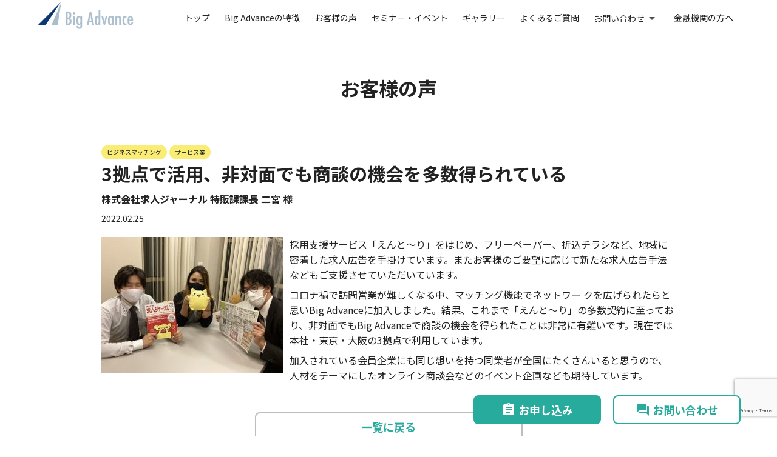

--- FILE ---
content_type: text/html; charset=UTF-8
request_url: https://bigadvance.jp/voice/voice-296/
body_size: 10056
content:
<!DOCTYPE html>
<html>
	<head>
		<meta charset="utf-8">
		<title>3拠点で活用、非対面でも商談の機会を多数得られている｜Big Advance</title>
		<meta name="description" content="">

		<meta name="viewport" content="width=device-width, initial-scale=1">
		<meta http-equiv="X-UA-Compatible" content="IE=edge">
		<link rel="shortcut icon" href="">
		<link rel="apple-touch-icon" href="">
		<link rel="icon" type="image/png" href="">
		<link rel="shortcut icon" href="https://bigadvance.jp/wp-content/themes/balp/images/favicon.ico" type="image/vnd.microsoft.icon">
		<meta property="og:locale" content="ja_JP" />
		<meta property="og:type" content="website" />
		<meta property="og:url" content="https://bigadvance.jp/voice/voice-296/" />
		<meta property="og:site_name" content="金融機関による経営支援サービス｜Big Advance" />
		<meta property="og:title" content="3拠点で活用、非対面でも商談の機会を多数得られている" />
		<meta property="og:description" content="採用支援サービス「えんと～り」をはじめ、フリーペーパー、折込チラシなど、地域に密着した求人広告を手掛けています。またお客様のご要望に応じて新たな求人広告手法などもご支援させていただいています。 コロナ禍で訪問営業が難しく [&hellip;]" />
		<meta property="og:image" content="https://bigadvance.jp/wp-content/themes/balp/images/BA_logo.png" />
		<meta property="og:image:secure_url" content="https://bigadvance.jp/wp-content/themes/balp/images/BA_logo.png" />
		<meta name="twitter:card" content="summary" />
		<meta name="twitter:title" content="3拠点で活用、非対面でも商談の機会を多数得られている" />
		<meta name="twitter:description" content="採用支援サービス「えんと～り」をはじめ、フリーペーパー、折込チラシなど、地域に密着した求人広告を手掛けています。またお客様のご要望に応じて新たな求人広告手法などもご支援させていただいています。 コロナ禍で訪問営業が難しく [&hellip;]" />
		<meta name="twitter:image" content="https://bigadvance.jp/wp-content/themes/balp/images/BA_logo.png" />
		<meta name='robots' content='max-image-preview:large' />
<link rel='dns-prefetch' href='//cdn.jsdelivr.net' />
<link rel="alternate" title="oEmbed (JSON)" type="application/json+oembed" href="https://bigadvance.jp/wp-json/oembed/1.0/embed?url=https%3A%2F%2Fbigadvance.jp%2Fvoice%2Fvoice-296%2F" />
<link rel="alternate" title="oEmbed (XML)" type="text/xml+oembed" href="https://bigadvance.jp/wp-json/oembed/1.0/embed?url=https%3A%2F%2Fbigadvance.jp%2Fvoice%2Fvoice-296%2F&#038;format=xml" />
<style id='wp-img-auto-sizes-contain-inline-css' type='text/css'>
img:is([sizes=auto i],[sizes^="auto," i]){contain-intrinsic-size:3000px 1500px}
/*# sourceURL=wp-img-auto-sizes-contain-inline-css */
</style>
<style id='wp-emoji-styles-inline-css' type='text/css'>

	img.wp-smiley, img.emoji {
		display: inline !important;
		border: none !important;
		box-shadow: none !important;
		height: 1em !important;
		width: 1em !important;
		margin: 0 0.07em !important;
		vertical-align: -0.1em !important;
		background: none !important;
		padding: 0 !important;
	}
/*# sourceURL=wp-emoji-styles-inline-css */
</style>
<style id='wp-block-library-inline-css' type='text/css'>
:root{--wp-block-synced-color:#7a00df;--wp-block-synced-color--rgb:122,0,223;--wp-bound-block-color:var(--wp-block-synced-color);--wp-editor-canvas-background:#ddd;--wp-admin-theme-color:#007cba;--wp-admin-theme-color--rgb:0,124,186;--wp-admin-theme-color-darker-10:#006ba1;--wp-admin-theme-color-darker-10--rgb:0,107,160.5;--wp-admin-theme-color-darker-20:#005a87;--wp-admin-theme-color-darker-20--rgb:0,90,135;--wp-admin-border-width-focus:2px}@media (min-resolution:192dpi){:root{--wp-admin-border-width-focus:1.5px}}.wp-element-button{cursor:pointer}:root .has-very-light-gray-background-color{background-color:#eee}:root .has-very-dark-gray-background-color{background-color:#313131}:root .has-very-light-gray-color{color:#eee}:root .has-very-dark-gray-color{color:#313131}:root .has-vivid-green-cyan-to-vivid-cyan-blue-gradient-background{background:linear-gradient(135deg,#00d084,#0693e3)}:root .has-purple-crush-gradient-background{background:linear-gradient(135deg,#34e2e4,#4721fb 50%,#ab1dfe)}:root .has-hazy-dawn-gradient-background{background:linear-gradient(135deg,#faaca8,#dad0ec)}:root .has-subdued-olive-gradient-background{background:linear-gradient(135deg,#fafae1,#67a671)}:root .has-atomic-cream-gradient-background{background:linear-gradient(135deg,#fdd79a,#004a59)}:root .has-nightshade-gradient-background{background:linear-gradient(135deg,#330968,#31cdcf)}:root .has-midnight-gradient-background{background:linear-gradient(135deg,#020381,#2874fc)}:root{--wp--preset--font-size--normal:16px;--wp--preset--font-size--huge:42px}.has-regular-font-size{font-size:1em}.has-larger-font-size{font-size:2.625em}.has-normal-font-size{font-size:var(--wp--preset--font-size--normal)}.has-huge-font-size{font-size:var(--wp--preset--font-size--huge)}.has-text-align-center{text-align:center}.has-text-align-left{text-align:left}.has-text-align-right{text-align:right}.has-fit-text{white-space:nowrap!important}#end-resizable-editor-section{display:none}.aligncenter{clear:both}.items-justified-left{justify-content:flex-start}.items-justified-center{justify-content:center}.items-justified-right{justify-content:flex-end}.items-justified-space-between{justify-content:space-between}.screen-reader-text{border:0;clip-path:inset(50%);height:1px;margin:-1px;overflow:hidden;padding:0;position:absolute;width:1px;word-wrap:normal!important}.screen-reader-text:focus{background-color:#ddd;clip-path:none;color:#444;display:block;font-size:1em;height:auto;left:5px;line-height:normal;padding:15px 23px 14px;text-decoration:none;top:5px;width:auto;z-index:100000}html :where(.has-border-color){border-style:solid}html :where([style*=border-top-color]){border-top-style:solid}html :where([style*=border-right-color]){border-right-style:solid}html :where([style*=border-bottom-color]){border-bottom-style:solid}html :where([style*=border-left-color]){border-left-style:solid}html :where([style*=border-width]){border-style:solid}html :where([style*=border-top-width]){border-top-style:solid}html :where([style*=border-right-width]){border-right-style:solid}html :where([style*=border-bottom-width]){border-bottom-style:solid}html :where([style*=border-left-width]){border-left-style:solid}html :where(img[class*=wp-image-]){height:auto;max-width:100%}:where(figure){margin:0 0 1em}html :where(.is-position-sticky){--wp-admin--admin-bar--position-offset:var(--wp-admin--admin-bar--height,0px)}@media screen and (max-width:600px){html :where(.is-position-sticky){--wp-admin--admin-bar--position-offset:0px}}

/*# sourceURL=wp-block-library-inline-css */
</style><style id='global-styles-inline-css' type='text/css'>
:root{--wp--preset--aspect-ratio--square: 1;--wp--preset--aspect-ratio--4-3: 4/3;--wp--preset--aspect-ratio--3-4: 3/4;--wp--preset--aspect-ratio--3-2: 3/2;--wp--preset--aspect-ratio--2-3: 2/3;--wp--preset--aspect-ratio--16-9: 16/9;--wp--preset--aspect-ratio--9-16: 9/16;--wp--preset--color--black: #000000;--wp--preset--color--cyan-bluish-gray: #abb8c3;--wp--preset--color--white: #ffffff;--wp--preset--color--pale-pink: #f78da7;--wp--preset--color--vivid-red: #cf2e2e;--wp--preset--color--luminous-vivid-orange: #ff6900;--wp--preset--color--luminous-vivid-amber: #fcb900;--wp--preset--color--light-green-cyan: #7bdcb5;--wp--preset--color--vivid-green-cyan: #00d084;--wp--preset--color--pale-cyan-blue: #8ed1fc;--wp--preset--color--vivid-cyan-blue: #0693e3;--wp--preset--color--vivid-purple: #9b51e0;--wp--preset--gradient--vivid-cyan-blue-to-vivid-purple: linear-gradient(135deg,rgb(6,147,227) 0%,rgb(155,81,224) 100%);--wp--preset--gradient--light-green-cyan-to-vivid-green-cyan: linear-gradient(135deg,rgb(122,220,180) 0%,rgb(0,208,130) 100%);--wp--preset--gradient--luminous-vivid-amber-to-luminous-vivid-orange: linear-gradient(135deg,rgb(252,185,0) 0%,rgb(255,105,0) 100%);--wp--preset--gradient--luminous-vivid-orange-to-vivid-red: linear-gradient(135deg,rgb(255,105,0) 0%,rgb(207,46,46) 100%);--wp--preset--gradient--very-light-gray-to-cyan-bluish-gray: linear-gradient(135deg,rgb(238,238,238) 0%,rgb(169,184,195) 100%);--wp--preset--gradient--cool-to-warm-spectrum: linear-gradient(135deg,rgb(74,234,220) 0%,rgb(151,120,209) 20%,rgb(207,42,186) 40%,rgb(238,44,130) 60%,rgb(251,105,98) 80%,rgb(254,248,76) 100%);--wp--preset--gradient--blush-light-purple: linear-gradient(135deg,rgb(255,206,236) 0%,rgb(152,150,240) 100%);--wp--preset--gradient--blush-bordeaux: linear-gradient(135deg,rgb(254,205,165) 0%,rgb(254,45,45) 50%,rgb(107,0,62) 100%);--wp--preset--gradient--luminous-dusk: linear-gradient(135deg,rgb(255,203,112) 0%,rgb(199,81,192) 50%,rgb(65,88,208) 100%);--wp--preset--gradient--pale-ocean: linear-gradient(135deg,rgb(255,245,203) 0%,rgb(182,227,212) 50%,rgb(51,167,181) 100%);--wp--preset--gradient--electric-grass: linear-gradient(135deg,rgb(202,248,128) 0%,rgb(113,206,126) 100%);--wp--preset--gradient--midnight: linear-gradient(135deg,rgb(2,3,129) 0%,rgb(40,116,252) 100%);--wp--preset--font-size--small: 13px;--wp--preset--font-size--medium: 20px;--wp--preset--font-size--large: 36px;--wp--preset--font-size--x-large: 42px;--wp--preset--spacing--20: 0.44rem;--wp--preset--spacing--30: 0.67rem;--wp--preset--spacing--40: 1rem;--wp--preset--spacing--50: 1.5rem;--wp--preset--spacing--60: 2.25rem;--wp--preset--spacing--70: 3.38rem;--wp--preset--spacing--80: 5.06rem;--wp--preset--shadow--natural: 6px 6px 9px rgba(0, 0, 0, 0.2);--wp--preset--shadow--deep: 12px 12px 50px rgba(0, 0, 0, 0.4);--wp--preset--shadow--sharp: 6px 6px 0px rgba(0, 0, 0, 0.2);--wp--preset--shadow--outlined: 6px 6px 0px -3px rgb(255, 255, 255), 6px 6px rgb(0, 0, 0);--wp--preset--shadow--crisp: 6px 6px 0px rgb(0, 0, 0);}:where(.is-layout-flex){gap: 0.5em;}:where(.is-layout-grid){gap: 0.5em;}body .is-layout-flex{display: flex;}.is-layout-flex{flex-wrap: wrap;align-items: center;}.is-layout-flex > :is(*, div){margin: 0;}body .is-layout-grid{display: grid;}.is-layout-grid > :is(*, div){margin: 0;}:where(.wp-block-columns.is-layout-flex){gap: 2em;}:where(.wp-block-columns.is-layout-grid){gap: 2em;}:where(.wp-block-post-template.is-layout-flex){gap: 1.25em;}:where(.wp-block-post-template.is-layout-grid){gap: 1.25em;}.has-black-color{color: var(--wp--preset--color--black) !important;}.has-cyan-bluish-gray-color{color: var(--wp--preset--color--cyan-bluish-gray) !important;}.has-white-color{color: var(--wp--preset--color--white) !important;}.has-pale-pink-color{color: var(--wp--preset--color--pale-pink) !important;}.has-vivid-red-color{color: var(--wp--preset--color--vivid-red) !important;}.has-luminous-vivid-orange-color{color: var(--wp--preset--color--luminous-vivid-orange) !important;}.has-luminous-vivid-amber-color{color: var(--wp--preset--color--luminous-vivid-amber) !important;}.has-light-green-cyan-color{color: var(--wp--preset--color--light-green-cyan) !important;}.has-vivid-green-cyan-color{color: var(--wp--preset--color--vivid-green-cyan) !important;}.has-pale-cyan-blue-color{color: var(--wp--preset--color--pale-cyan-blue) !important;}.has-vivid-cyan-blue-color{color: var(--wp--preset--color--vivid-cyan-blue) !important;}.has-vivid-purple-color{color: var(--wp--preset--color--vivid-purple) !important;}.has-black-background-color{background-color: var(--wp--preset--color--black) !important;}.has-cyan-bluish-gray-background-color{background-color: var(--wp--preset--color--cyan-bluish-gray) !important;}.has-white-background-color{background-color: var(--wp--preset--color--white) !important;}.has-pale-pink-background-color{background-color: var(--wp--preset--color--pale-pink) !important;}.has-vivid-red-background-color{background-color: var(--wp--preset--color--vivid-red) !important;}.has-luminous-vivid-orange-background-color{background-color: var(--wp--preset--color--luminous-vivid-orange) !important;}.has-luminous-vivid-amber-background-color{background-color: var(--wp--preset--color--luminous-vivid-amber) !important;}.has-light-green-cyan-background-color{background-color: var(--wp--preset--color--light-green-cyan) !important;}.has-vivid-green-cyan-background-color{background-color: var(--wp--preset--color--vivid-green-cyan) !important;}.has-pale-cyan-blue-background-color{background-color: var(--wp--preset--color--pale-cyan-blue) !important;}.has-vivid-cyan-blue-background-color{background-color: var(--wp--preset--color--vivid-cyan-blue) !important;}.has-vivid-purple-background-color{background-color: var(--wp--preset--color--vivid-purple) !important;}.has-black-border-color{border-color: var(--wp--preset--color--black) !important;}.has-cyan-bluish-gray-border-color{border-color: var(--wp--preset--color--cyan-bluish-gray) !important;}.has-white-border-color{border-color: var(--wp--preset--color--white) !important;}.has-pale-pink-border-color{border-color: var(--wp--preset--color--pale-pink) !important;}.has-vivid-red-border-color{border-color: var(--wp--preset--color--vivid-red) !important;}.has-luminous-vivid-orange-border-color{border-color: var(--wp--preset--color--luminous-vivid-orange) !important;}.has-luminous-vivid-amber-border-color{border-color: var(--wp--preset--color--luminous-vivid-amber) !important;}.has-light-green-cyan-border-color{border-color: var(--wp--preset--color--light-green-cyan) !important;}.has-vivid-green-cyan-border-color{border-color: var(--wp--preset--color--vivid-green-cyan) !important;}.has-pale-cyan-blue-border-color{border-color: var(--wp--preset--color--pale-cyan-blue) !important;}.has-vivid-cyan-blue-border-color{border-color: var(--wp--preset--color--vivid-cyan-blue) !important;}.has-vivid-purple-border-color{border-color: var(--wp--preset--color--vivid-purple) !important;}.has-vivid-cyan-blue-to-vivid-purple-gradient-background{background: var(--wp--preset--gradient--vivid-cyan-blue-to-vivid-purple) !important;}.has-light-green-cyan-to-vivid-green-cyan-gradient-background{background: var(--wp--preset--gradient--light-green-cyan-to-vivid-green-cyan) !important;}.has-luminous-vivid-amber-to-luminous-vivid-orange-gradient-background{background: var(--wp--preset--gradient--luminous-vivid-amber-to-luminous-vivid-orange) !important;}.has-luminous-vivid-orange-to-vivid-red-gradient-background{background: var(--wp--preset--gradient--luminous-vivid-orange-to-vivid-red) !important;}.has-very-light-gray-to-cyan-bluish-gray-gradient-background{background: var(--wp--preset--gradient--very-light-gray-to-cyan-bluish-gray) !important;}.has-cool-to-warm-spectrum-gradient-background{background: var(--wp--preset--gradient--cool-to-warm-spectrum) !important;}.has-blush-light-purple-gradient-background{background: var(--wp--preset--gradient--blush-light-purple) !important;}.has-blush-bordeaux-gradient-background{background: var(--wp--preset--gradient--blush-bordeaux) !important;}.has-luminous-dusk-gradient-background{background: var(--wp--preset--gradient--luminous-dusk) !important;}.has-pale-ocean-gradient-background{background: var(--wp--preset--gradient--pale-ocean) !important;}.has-electric-grass-gradient-background{background: var(--wp--preset--gradient--electric-grass) !important;}.has-midnight-gradient-background{background: var(--wp--preset--gradient--midnight) !important;}.has-small-font-size{font-size: var(--wp--preset--font-size--small) !important;}.has-medium-font-size{font-size: var(--wp--preset--font-size--medium) !important;}.has-large-font-size{font-size: var(--wp--preset--font-size--large) !important;}.has-x-large-font-size{font-size: var(--wp--preset--font-size--x-large) !important;}
/*# sourceURL=global-styles-inline-css */
</style>

<style id='classic-theme-styles-inline-css' type='text/css'>
/*! This file is auto-generated */
.wp-block-button__link{color:#fff;background-color:#32373c;border-radius:9999px;box-shadow:none;text-decoration:none;padding:calc(.667em + 2px) calc(1.333em + 2px);font-size:1.125em}.wp-block-file__button{background:#32373c;color:#fff;text-decoration:none}
/*# sourceURL=/wp-includes/css/classic-themes.min.css */
</style>
<link rel='stylesheet' id='contact-form-7-css' href='https://bigadvance.jp/wp-content/plugins/contact-form-7/includes/css/styles.css?ver=6.1.4' type='text/css' media='all' />
<link rel='stylesheet' id='cf7msm_styles-css' href='https://bigadvance.jp/wp-content/plugins/contact-form-7-multi-step-module/resources/cf7msm.css?ver=4.5' type='text/css' media='all' />
<link rel='stylesheet' id='toc-screen-css' href='https://bigadvance.jp/wp-content/plugins/table-of-contents-plus/screen.min.css?ver=2411.1' type='text/css' media='all' />
<style id='toc-screen-inline-css' type='text/css'>
div#toc_container ul li {font-size: 100%;}
/*# sourceURL=toc-screen-inline-css */
</style>
<link rel='stylesheet' id='wpcf7-redirect-script-frontend-css' href='https://bigadvance.jp/wp-content/plugins/wpcf7-redirect/build/assets/frontend-script.css?ver=2c532d7e2be36f6af233' type='text/css' media='all' />
<link rel='stylesheet' id='search-filter-plugin-styles-css' href='https://bigadvance.jp/wp-content/plugins/search-filter-pro/public/assets/css/search-filter.min.css?ver=2.5.21' type='text/css' media='all' />
<link rel='stylesheet' id='theme-style-css' href='https://bigadvance.jp/wp-content/themes/balp/css/style.css?ver=1757511389' type='text/css' media='all' />
<link rel='stylesheet' id='theme-style-large-css' href='https://bigadvance.jp/wp-content/themes/balp/css/large/style.css?ver=1630637360' type='text/css' media='screen and (max-width:1440px)' />
<link rel='stylesheet' id='theme-style-middle-css' href='https://bigadvance.jp/wp-content/themes/balp/css/middle/style.css?ver=1630285159' type='text/css' media='screen and (max-width:904px)' />
<link rel='stylesheet' id='theme-style-small-css' href='https://bigadvance.jp/wp-content/themes/balp/css/small/style.css?ver=1629797201' type='text/css' media='screen and (max-width:599px)' />
<link rel='stylesheet' id='lower-style-css' href='https://bigadvance.jp/wp-content/themes/balp/css/lower.css?ver=1753666209' type='text/css' media='all' />
<link rel='stylesheet' id='lower-style-large-css' href='https://bigadvance.jp/wp-content/themes/balp/css/large/lower.css?ver=1628553304' type='text/css' media='screen and (max-width:1440px)' />
<link rel='stylesheet' id='lower-style-middle-css' href='https://bigadvance.jp/wp-content/themes/balp/css/middle/lower.css?ver=1629623787' type='text/css' media='screen and (max-width:904px)' />
<link rel='stylesheet' id='lower-style-small-css' href='https://bigadvance.jp/wp-content/themes/balp/css/small/lower.css?ver=1629623794' type='text/css' media='screen and (max-width:599px)' />
<link rel='stylesheet' id='single-style-css' href='https://bigadvance.jp/wp-content/themes/balp/css/single.css?ver=1757558329' type='text/css' media='all' />
<link rel='stylesheet' id='single-style-large-css' href='https://bigadvance.jp/wp-content/themes/balp/css/large/single.css?ver=1628553313' type='text/css' media='screen and (max-width:1440px)' />
<link rel='stylesheet' id='single-style-middle-css' href='https://bigadvance.jp/wp-content/themes/balp/css/middle/single.css?ver=1629794983' type='text/css' media='screen and (max-width:904px)' />
<link rel='stylesheet' id='single-style-small-css' href='https://bigadvance.jp/wp-content/themes/balp/css/small/single.css?ver=1629794909' type='text/css' media='screen and (max-width:599px)' />
<link rel='stylesheet' id='slick-style-css' href='//cdn.jsdelivr.net/npm/slick-carousel@1.8.1/slick/slick.css?ver=6.9' type='text/css' media='all' />
<link rel='stylesheet' id='slick-theme-style-css' href='//cdn.jsdelivr.net/npm/slick-carousel@1.8.1/slick/slick-theme.css?ver=6.9' type='text/css' media='all' />
<link rel='stylesheet' id='slider-style-css' href='https://bigadvance.jp/wp-content/themes/balp/libs/mmm-slider/style.css?ver=1629203964' type='text/css' media='all' />
<link rel='stylesheet' id='form-style-css' href='https://bigadvance.jp/wp-content/themes/balp/libs/mmm-form/style.css?ver=1629636889' type='text/css' media='all' />
<link rel='stylesheet' id='wp-members-css' href='https://bigadvance.jp/wp-content/plugins/wp-members/assets/css/forms/generic-no-float.min.css?ver=3.5.4.4' type='text/css' media='all' />
<script type="text/javascript" id="jquery-core-js-extra">
/* <![CDATA[ */
var balp = {"ajaxUrl":"https://bigadvance.jp/wp-admin/admin-ajax.php","ajaxNonce":"ebed51214a","ajaxVoiceAction":"ajax-voice-action","ajaxMoreAction":"ajax-more-action","ajaxSearchVoiceAction":"ajax-search-voice-action","ajaxGalleryAction":"ajax-gallery-action","ajaxSearchGalleryAction":"ajax-search-gallery-action","breakPointLarge":"1440","breakPointMiddle":"905","breakPointSmall":"599"};
//# sourceURL=jquery-core-js-extra
/* ]]> */
</script>
<script type="text/javascript" src="https://bigadvance.jp/wp-includes/js/jquery/jquery.min.js?ver=3.7.1" id="jquery-core-js"></script>
<script type="text/javascript" id="search-filter-plugin-build-js-extra">
/* <![CDATA[ */
var SF_LDATA = {"ajax_url":"https://bigadvance.jp/wp-admin/admin-ajax.php","home_url":"https://bigadvance.jp/","extensions":[]};
//# sourceURL=search-filter-plugin-build-js-extra
/* ]]> */
</script>
<script type="text/javascript" src="https://bigadvance.jp/wp-content/plugins/search-filter-pro/public/assets/js/search-filter-build.min.js?ver=2.5.21" id="search-filter-plugin-build-js"></script>
<script type="text/javascript" src="https://bigadvance.jp/wp-content/plugins/search-filter-pro/public/assets/js/chosen.jquery.min.js?ver=2.5.21" id="search-filter-plugin-chosen-js"></script>
<script type="text/javascript" src="https://bigadvance.jp/wp-content/themes/balp/js/match-height.js?ver=1629260412" id="match-height-js-js"></script>
<script type="text/javascript" src="//cdn.jsdelivr.net/npm/slick-carousel@1.8.1/slick/slick.min.js?ver=6.9" id="slick-js-js"></script>
<link rel="https://api.w.org/" href="https://bigadvance.jp/wp-json/" /><link rel="EditURI" type="application/rsd+xml" title="RSD" href="https://bigadvance.jp/xmlrpc.php?rsd" />
<link rel="canonical" href="https://bigadvance.jp/voice/voice-296/" />
<link rel='shortlink' href='https://bigadvance.jp/?p=296' />

<!-- Google Tag Manager -->
<script>(function(w,d,s,l,i){w[l]=w[l]||[];w[l].push({'gtm.start':
new Date().getTime(),event:'gtm.js'});var f=d.getElementsByTagName(s)[0],
j=d.createElement(s),dl=l!='dataLayer'?'&l='+l:'';j.async=true;j.src=
'https://www.googletagmanager.com/gtm.js?id='+i+dl;f.parentNode.insertBefore(j,f);
})(window,document,'script','dataLayer','GTM-TS5VXFL');</script>
<!-- End Google Tag Manager -->


	</head>
	<body>

<!-- Google Tag Manager (noscript) -->
<noscript><iframe src="https://www.googletagmanager.com/ns.html?id=GTM-TS5VXFL"
height="0" width="0" style="display:none;visibility:hidden"></iframe></noscript>
<!-- End Google Tag Manager (noscript) -->

	<header class="header">
		<div class="container pc">
			<div class="grid">
								<p class="header__logo"><a href="https://bigadvance.jp/"><img src="https://bigadvance.jp/wp-content/themes/balp/images/logo.png" alt=""></a></p>
									<ul class="globalmenu__list globalmenu">
<li class='globalmenu__item globalmenu__item--first'><a href='https://bigadvance.jp/' class='globalmenu__link globalmenu__link--first'>トップ</a>
</li>
<li class='globalmenu__item globalmenu__item--first'><a href='https://bigadvance.jp/feature/' class='globalmenu__link globalmenu__link--first'>Big Advanceの特徴</a>
</li>
<li class='globalmenu__item globalmenu__item--first'><a href='https://bigadvance.jp/voice/' class='globalmenu__link globalmenu__link--first'>お客様の声</a>
</li>
<li class='globalmenu__item globalmenu__item--first'><a href='/event/' class='globalmenu__link globalmenu__link--first'>セミナー・イベント</a>
</li>
<li class='globalmenu__item globalmenu__item--first'><a href='https://bigadvance.jp/gallery/' class='globalmenu__link globalmenu__link--first'>ギャラリー</a>
</li>
<li class='globalmenu__item globalmenu__item--first'><a href='https://bigadvance.jp/faq/' class='globalmenu__link globalmenu__link--first'>よくあるご質問</a>
</li>
<li id='globalmenu-92' class='globalmenu__item globalmenu__item--first'><a href='https://bigadvance.jp/request/' class='globalmenu__link globalmenu__link--first globalmenu__submenu-hover'>お問い合わせ<span class='globalmenu__submenu-click'></span></a>
 <ul class="globalmenu__submenu globalmenu__submenu--first">
<li class='globalmenu__item'><a href='https://bigadvance.jp/contact/?contact_form_type=company-contact' class='globalmenu__link'>お問い合わせ</a>
</li>
<li class='globalmenu__item'><a href='https://bigadvance.jp/contact/?contact_form_type=company-application' class='globalmenu__link'>お申し込み</a>
</li>
</ul></li>
<li class='globalmenu__item globalmenu__item--first'><a href='https://bigadvance.jp/message/' class='globalmenu__link globalmenu__link--first'>金融機関の方へ</a>
</li></ul>					<div class="hamburger"> <span></span><span></span><span></span></div>
							</div>
		</div>
		<div class="container sp">
			<div class="grid">
								<p class="header__logo"><a href="https://bigadvance.jp/"><img src="https://bigadvance.jp/wp-content/themes/balp/images/logo.png" alt=""></a></p>
									<ul class="globalmenu__list globalmenu">
<li class='globalmenu__item globalmenu__item--first'><a href='https://bigadvance.jp/' class='globalmenu__link globalmenu__link--first'>トップページ</a>
</li>
<li class='globalmenu__item globalmenu__item--first'><a href='https://bigadvance.jp/feature/' class='globalmenu__link globalmenu__link--first'>Big Advanceの特徴</a>
</li>
<li class='globalmenu__item globalmenu__item--first'><a href='https://bigadvance.jp/voice/' class='globalmenu__link globalmenu__link--first'>お客様の声</a>
</li>
<li class='globalmenu__item globalmenu__item--first'><a href='/event/' class='globalmenu__link globalmenu__link--first'>セミナー・イベント</a>
</li>
<li class='globalmenu__item globalmenu__item--first'><a href='https://bigadvance.jp/gallery/' class='globalmenu__link globalmenu__link--first'>ギャラリー</a>
</li>
<li class='globalmenu__item globalmenu__item--first'><a href='https://bigadvance.jp/faq/' class='globalmenu__link globalmenu__link--first'>よくあるご質問</a>
</li>
<li class='globalmenu__item globalmenu__item--first'><a href='https://bigadvance.jp/contact/?contact_form_type=company-contact' class='globalmenu__link globalmenu__link--first'>お問い合わせ</a>
</li>
<li class='globalmenu__item globalmenu__item--first'><a href='https://bigadvance.jp/contact/?contact_form_type=company-application' class='globalmenu__link globalmenu__link--first'>お申し込み</a>
</li>
<li class='globalmenu__item globalmenu__item--first'><a href='https://bigadvance.jp/message/' class='globalmenu__link globalmenu__link--first'>金融機関の方へ</a>
</li></ul>					<div class="hamburger"> <span></span><span></span><span></span></div>
							</div>
		</div>
	</header>
	<main>
<section class="single">
    <div class="container">
                                                    <div class="grid lower-title">
                    <h1 class="page-title">お客様の声</h1>
                </div>
                <div>
                    <div class="grid grid--small">
                                                        <ul class="tags">
                                                                                                                        <a class="tag second" href="https://bigadvance.jp/voice-tag/%e3%83%93%e3%82%b8%e3%83%8d%e3%82%b9%e3%83%9e%e3%83%83%e3%83%81%e3%83%b3%e3%82%b0/">ビジネスマッチング</a>
                                                                                                                                                                <a class="tag second" href="https://bigadvance.jp/voice-job/%e3%82%b5%e3%83%bc%e3%83%93%e3%82%b9%e6%a5%ad/">サービス業</a>
                                                                                                            </ul>
                                                        <h2 class="post_title">3拠点で活用、非対面でも商談の機会を多数得られている</h2>
                                                                        <p class="com_name">株式会社求人ジャーナル 特販課課長 二宮 様</p>
                        <p class="single__time middle">2022.02.25</p>
                        <div class="content">
                            <img src="https://bigadvance.jp/wp-content/uploads/2022/02/求人ジャーナルスタッフ②-300x225.jpg" class="post_thumbnail">
                            <div class="contents">
                                <p class="c-mrkdwn__pre" data-stringify-type="pre">採用支援サービス「えんと～り」をはじめ、フリーペーパー、折込チラシなど、地域に密着した求人広告を手掛けています。またお客様のご要望に応じて新たな求人広告手法などもご支援させていただいています。</p>
<p class="c-mrkdwn__pre" data-stringify-type="pre">コロナ禍で訪問営業が難しくなる中、マッチング機能でネットワー クを広げられたらと思いBig Advanceに加入しました。結果、これまで「えんと～り」の多数契約に至っており、非対面でもBig Advanceで商談の機会を得られたことは非常に有難いです。現在では本社・東京・大阪の3拠点で利用しています。</p>
<p class="c-mrkdwn__pre" data-stringify-type="pre">加入されている会員企業にも同じ想いを持つ同業者が全国にたくさんいると思うので、人材をテーマにしたオンライン商談会などのイベント企画なども期待しています。</p>


                            </div>
                        </div>
                        <a class="single__back-btn btn btn--white" href="https://bigadvance.jp/voice/" ><span class="btn__text">一覧に戻る</a>
                    </div>
                </div>
                        </div>
</section>
        </main>
        <footer class="footer container">
            <div class="grid grid--wrap">
                <div class="footer_box grid__list">
                    <div class="footer__menu">
                        <ul class="footermenu__list footermenu">
                            <li class="footermenu__item">Big Advanceとは</li>
                                                    
<li class='footermenu__item footermenu__item--first'><a href='https://bigadvance.jp/' class='footermenu__link footermenu__link--first'>トップページ</a>
</li>
<li class='footermenu__item footermenu__item--first'><a href='https://bigadvance.jp/feature/' class='footermenu__link footermenu__link--first'>Big Advanceの特徴</a>
</li>
<li class='footermenu__item footermenu__item--first'><a href='https://bigadvance.jp/faq/' class='footermenu__link footermenu__link--first'>よくあるご質問</a>
</li>
<li class='footermenu__item footermenu__item--first'><a href='https://bigadvance.jp/contact/?contact_form_type=company-contact' class='footermenu__link footermenu__link--first'>お問い合わせ</a>
</li>
<li class='footermenu__item footermenu__item--first'><a href='https://bigadvance.jp/contact/?contact_form_type=company-application' class='footermenu__link footermenu__link--first'>お申し込み</a>
</li>
<li class='footermenu__item footermenu__item--first'><a href='https://bigadvance.jp/message/' class='footermenu__link footermenu__link--first'>金融機関の方へ</a>
</li>                                                </ul>
                    </div>
                    <div class="footer__menu">
                        <ul class="footermenu__list footermenu">
                            <li class="footermenu__item">運営に関すること</li>
                            <li class="footermenu__item"><a class="footermenu__link" href="https://www.kokopelli-inc.com/" target="_blank">会社情報（株式会社ココペリ）</a></li>
                            <li class="footermenu__item"><a class="footermenu__link" href="https://www.kokopelli-inc.com/company/privacy_policy" target="_blank">個人情報保護方針</a></li>
                            <li class="footermenu__item"><a class="footermenu__link" href="https://www.kokopelli-inc.com/company/privacy_handling" target="_blank">個人情報のお取り扱いについて</a></li>
                            <li class="footermenu__item"><a class="footermenu__link" href="https://www.kokopelli-inc.com/company/security" target="_blank">情報セキュリティ基本方針</a></li>
                        </ul>
                    </div>
                    <div class="footer__sns">
                        <ul class="sns_logo">
                            <li><a href="https://twitter.com/BigAdvance" target="_blank"><img src="https://bigadvance.jp/wp-content/themes/balp/images/icons/logo_x.png" alt="X twitter"></a></li>
                            <li><a href="https://www.threads.net/@bigadvance_officialaccount" target="_blank"><img src="https://bigadvance.jp/wp-content/themes/balp/images/icons/logo_threads.png" alt="Threads"></a></li>
                        </ul>
                    </div>

                    <div class="footer__btns">
                        <div class="container">
                            <div class="grid">
                                <div class="grid__list">
                                                                            <a class="btn btn--green" href="https://bigadvance.jp/contact/?contact_form_type=company-application">
                                            <img class="btn__image" src="https://bigadvance.jp/wp-content/themes/balp/images/icons/moushikomi.png" /><p class="btn__text">お申し込み</p>
                                        </a>
                                        <a class="btn btn--white" href="https://bigadvance.jp/contact/?contact_form_type=company-contact">
                                            <img class="btn__image" src="https://bigadvance.jp/wp-content/themes/balp/images/icons/contact.png" /><p class="btn__text">お問い合わせ</p>
                                        </a>
                                                                    </div>
                            </div>
                        </div>
                    </div>


                    <div class="footer__btns2">
                        
                    </div>
                </div>
                <div class="footer__copyright">© 2021 Big Advance</div>
            </div>
        </footer>


        <script type="speculationrules">
{"prefetch":[{"source":"document","where":{"and":[{"href_matches":"/*"},{"not":{"href_matches":["/wp-*.php","/wp-admin/*","/wp-content/uploads/*","/wp-content/*","/wp-content/plugins/*","/wp-content/themes/balp/*","/*\\?(.+)"]}},{"not":{"selector_matches":"a[rel~=\"nofollow\"]"}},{"not":{"selector_matches":".no-prefetch, .no-prefetch a"}}]},"eagerness":"conservative"}]}
</script>
    <script>
//        document.addEventListener( 'wpcf7mailsent', function(event) {
//            location = "https://bigadvance.jp/thanks/";
//        }, false );
    </script>

<script type="text/javascript" src="https://bigadvance.jp/wp-includes/js/dist/hooks.min.js?ver=dd5603f07f9220ed27f1" id="wp-hooks-js"></script>
<script type="text/javascript" src="https://bigadvance.jp/wp-includes/js/dist/i18n.min.js?ver=c26c3dc7bed366793375" id="wp-i18n-js"></script>
<script type="text/javascript" id="wp-i18n-js-after">
/* <![CDATA[ */
wp.i18n.setLocaleData( { 'text direction\u0004ltr': [ 'ltr' ] } );
//# sourceURL=wp-i18n-js-after
/* ]]> */
</script>
<script type="text/javascript" src="https://bigadvance.jp/wp-content/plugins/contact-form-7/includes/swv/js/index.js?ver=6.1.4" id="swv-js"></script>
<script type="text/javascript" id="contact-form-7-js-translations">
/* <![CDATA[ */
( function( domain, translations ) {
	var localeData = translations.locale_data[ domain ] || translations.locale_data.messages;
	localeData[""].domain = domain;
	wp.i18n.setLocaleData( localeData, domain );
} )( "contact-form-7", {"translation-revision-date":"2025-11-30 08:12:23+0000","generator":"GlotPress\/4.0.3","domain":"messages","locale_data":{"messages":{"":{"domain":"messages","plural-forms":"nplurals=1; plural=0;","lang":"ja_JP"},"This contact form is placed in the wrong place.":["\u3053\u306e\u30b3\u30f3\u30bf\u30af\u30c8\u30d5\u30a9\u30fc\u30e0\u306f\u9593\u9055\u3063\u305f\u4f4d\u7f6e\u306b\u7f6e\u304b\u308c\u3066\u3044\u307e\u3059\u3002"],"Error:":["\u30a8\u30e9\u30fc:"]}},"comment":{"reference":"includes\/js\/index.js"}} );
//# sourceURL=contact-form-7-js-translations
/* ]]> */
</script>
<script type="text/javascript" id="contact-form-7-js-before">
/* <![CDATA[ */
var wpcf7 = {
    "api": {
        "root": "https:\/\/bigadvance.jp\/wp-json\/",
        "namespace": "contact-form-7\/v1"
    }
};
//# sourceURL=contact-form-7-js-before
/* ]]> */
</script>
<script type="text/javascript" src="https://bigadvance.jp/wp-content/plugins/contact-form-7/includes/js/index.js?ver=6.1.4" id="contact-form-7-js"></script>
<script type="text/javascript" id="cf7msm-js-extra">
/* <![CDATA[ */
var cf7msm_posted_data = [];
//# sourceURL=cf7msm-js-extra
/* ]]> */
</script>
<script type="text/javascript" src="https://bigadvance.jp/wp-content/plugins/contact-form-7-multi-step-module/resources/cf7msm.min.js?ver=4.5" id="cf7msm-js"></script>
<script type="text/javascript" src="https://bigadvance.jp/wp-content/plugins/table-of-contents-plus/front.min.js?ver=2411.1" id="toc-front-js"></script>
<script type="text/javascript" id="wpcf7-redirect-script-js-extra">
/* <![CDATA[ */
var wpcf7r = {"ajax_url":"https://bigadvance.jp/wp-admin/admin-ajax.php"};
//# sourceURL=wpcf7-redirect-script-js-extra
/* ]]> */
</script>
<script type="text/javascript" src="https://bigadvance.jp/wp-content/plugins/wpcf7-redirect/build/assets/frontend-script.js?ver=2c532d7e2be36f6af233" id="wpcf7-redirect-script-js"></script>
<script type="text/javascript" src="https://bigadvance.jp/wp-includes/js/jquery/ui/core.min.js?ver=1.13.3" id="jquery-ui-core-js"></script>
<script type="text/javascript" src="https://bigadvance.jp/wp-includes/js/jquery/ui/datepicker.min.js?ver=1.13.3" id="jquery-ui-datepicker-js"></script>
<script type="text/javascript" id="jquery-ui-datepicker-js-after">
/* <![CDATA[ */
jQuery(function(jQuery){jQuery.datepicker.setDefaults({"closeText":"\u9589\u3058\u308b","currentText":"\u4eca\u65e5","monthNames":["1\u6708","2\u6708","3\u6708","4\u6708","5\u6708","6\u6708","7\u6708","8\u6708","9\u6708","10\u6708","11\u6708","12\u6708"],"monthNamesShort":["1\u6708","2\u6708","3\u6708","4\u6708","5\u6708","6\u6708","7\u6708","8\u6708","9\u6708","10\u6708","11\u6708","12\u6708"],"nextText":"\u6b21","prevText":"\u524d","dayNames":["\u65e5\u66dc\u65e5","\u6708\u66dc\u65e5","\u706b\u66dc\u65e5","\u6c34\u66dc\u65e5","\u6728\u66dc\u65e5","\u91d1\u66dc\u65e5","\u571f\u66dc\u65e5"],"dayNamesShort":["\u65e5","\u6708","\u706b","\u6c34","\u6728","\u91d1","\u571f"],"dayNamesMin":["\u65e5","\u6708","\u706b","\u6c34","\u6728","\u91d1","\u571f"],"dateFormat":"yy\u5e74mm\u6708d\u65e5","firstDay":1,"isRTL":false});});
//# sourceURL=jquery-ui-datepicker-js-after
/* ]]> */
</script>
<script type="text/javascript" src="https://bigadvance.jp/wp-content/themes/balp/js/common.js?ver=1757557311" id="common-js-js"></script>
<script type="text/javascript" src="https://bigadvance.jp/wp-content/themes/balp/js/anchorlink.js?ver=1603355872" id="anchorlink-js-js"></script>
<script type="text/javascript" src="https://bigadvance.jp/wp-content/themes/balp/js/intersection-observer.js?ver=1603355872" id="intersection-observer-js-js"></script>
<script type="text/javascript" src="https://bigadvance.jp/wp-content/themes/balp/js/lazyload.js?ver=1603355872" id="lazyload-js-js"></script>
<script type="text/javascript" src="https://bigadvance.jp/wp-content/themes/balp/js/ofi.min.js?ver=1603355872" id="objectfit-js-js"></script>
<script type="text/javascript" src="https://bigadvance.jp/wp-content/themes/balp/js/scrollable.js?ver=1629795211" id="scrollable-js-js"></script>
<script type="text/javascript" src="https://bigadvance.jp/wp-content/themes/balp/libs/mmm-form/form.js?ver=1630536418" id="form-js-js"></script>
<script type="text/javascript" src="https://www.google.com/recaptcha/api.js?render=6LffTQ0pAAAAAFVxmpIRHhwBgiGZTy2KexHbnVJC&amp;ver=3.0" id="google-recaptcha-js"></script>
<script type="text/javascript" src="https://bigadvance.jp/wp-includes/js/dist/vendor/wp-polyfill.min.js?ver=3.15.0" id="wp-polyfill-js"></script>
<script type="text/javascript" id="wpcf7-recaptcha-js-before">
/* <![CDATA[ */
var wpcf7_recaptcha = {
    "sitekey": "6LffTQ0pAAAAAFVxmpIRHhwBgiGZTy2KexHbnVJC",
    "actions": {
        "homepage": "homepage",
        "contactform": "contactform"
    }
};
//# sourceURL=wpcf7-recaptcha-js-before
/* ]]> */
</script>
<script type="text/javascript" src="https://bigadvance.jp/wp-content/plugins/contact-form-7/modules/recaptcha/index.js?ver=6.1.4" id="wpcf7-recaptcha-js"></script>
<script id="wp-emoji-settings" type="application/json">
{"baseUrl":"https://s.w.org/images/core/emoji/17.0.2/72x72/","ext":".png","svgUrl":"https://s.w.org/images/core/emoji/17.0.2/svg/","svgExt":".svg","source":{"concatemoji":"https://bigadvance.jp/wp-includes/js/wp-emoji-release.min.js?ver=6.9"}}
</script>
<script type="module">
/* <![CDATA[ */
/*! This file is auto-generated */
const a=JSON.parse(document.getElementById("wp-emoji-settings").textContent),o=(window._wpemojiSettings=a,"wpEmojiSettingsSupports"),s=["flag","emoji"];function i(e){try{var t={supportTests:e,timestamp:(new Date).valueOf()};sessionStorage.setItem(o,JSON.stringify(t))}catch(e){}}function c(e,t,n){e.clearRect(0,0,e.canvas.width,e.canvas.height),e.fillText(t,0,0);t=new Uint32Array(e.getImageData(0,0,e.canvas.width,e.canvas.height).data);e.clearRect(0,0,e.canvas.width,e.canvas.height),e.fillText(n,0,0);const a=new Uint32Array(e.getImageData(0,0,e.canvas.width,e.canvas.height).data);return t.every((e,t)=>e===a[t])}function p(e,t){e.clearRect(0,0,e.canvas.width,e.canvas.height),e.fillText(t,0,0);var n=e.getImageData(16,16,1,1);for(let e=0;e<n.data.length;e++)if(0!==n.data[e])return!1;return!0}function u(e,t,n,a){switch(t){case"flag":return n(e,"\ud83c\udff3\ufe0f\u200d\u26a7\ufe0f","\ud83c\udff3\ufe0f\u200b\u26a7\ufe0f")?!1:!n(e,"\ud83c\udde8\ud83c\uddf6","\ud83c\udde8\u200b\ud83c\uddf6")&&!n(e,"\ud83c\udff4\udb40\udc67\udb40\udc62\udb40\udc65\udb40\udc6e\udb40\udc67\udb40\udc7f","\ud83c\udff4\u200b\udb40\udc67\u200b\udb40\udc62\u200b\udb40\udc65\u200b\udb40\udc6e\u200b\udb40\udc67\u200b\udb40\udc7f");case"emoji":return!a(e,"\ud83e\u1fac8")}return!1}function f(e,t,n,a){let r;const o=(r="undefined"!=typeof WorkerGlobalScope&&self instanceof WorkerGlobalScope?new OffscreenCanvas(300,150):document.createElement("canvas")).getContext("2d",{willReadFrequently:!0}),s=(o.textBaseline="top",o.font="600 32px Arial",{});return e.forEach(e=>{s[e]=t(o,e,n,a)}),s}function r(e){var t=document.createElement("script");t.src=e,t.defer=!0,document.head.appendChild(t)}a.supports={everything:!0,everythingExceptFlag:!0},new Promise(t=>{let n=function(){try{var e=JSON.parse(sessionStorage.getItem(o));if("object"==typeof e&&"number"==typeof e.timestamp&&(new Date).valueOf()<e.timestamp+604800&&"object"==typeof e.supportTests)return e.supportTests}catch(e){}return null}();if(!n){if("undefined"!=typeof Worker&&"undefined"!=typeof OffscreenCanvas&&"undefined"!=typeof URL&&URL.createObjectURL&&"undefined"!=typeof Blob)try{var e="postMessage("+f.toString()+"("+[JSON.stringify(s),u.toString(),c.toString(),p.toString()].join(",")+"));",a=new Blob([e],{type:"text/javascript"});const r=new Worker(URL.createObjectURL(a),{name:"wpTestEmojiSupports"});return void(r.onmessage=e=>{i(n=e.data),r.terminate(),t(n)})}catch(e){}i(n=f(s,u,c,p))}t(n)}).then(e=>{for(const n in e)a.supports[n]=e[n],a.supports.everything=a.supports.everything&&a.supports[n],"flag"!==n&&(a.supports.everythingExceptFlag=a.supports.everythingExceptFlag&&a.supports[n]);var t;a.supports.everythingExceptFlag=a.supports.everythingExceptFlag&&!a.supports.flag,a.supports.everything||((t=a.source||{}).concatemoji?r(t.concatemoji):t.wpemoji&&t.twemoji&&(r(t.twemoji),r(t.wpemoji)))});
//# sourceURL=https://bigadvance.jp/wp-includes/js/wp-emoji-loader.min.js
/* ]]> */
</script>
    <script>objectFitImages();</script>
    </body>
</html>


--- FILE ---
content_type: text/html; charset=utf-8
request_url: https://www.google.com/recaptcha/api2/anchor?ar=1&k=6LffTQ0pAAAAAFVxmpIRHhwBgiGZTy2KexHbnVJC&co=aHR0cHM6Ly9iaWdhZHZhbmNlLmpwOjQ0Mw..&hl=en&v=PoyoqOPhxBO7pBk68S4YbpHZ&size=invisible&anchor-ms=20000&execute-ms=30000&cb=nj18xh7jbq
body_size: 48850
content:
<!DOCTYPE HTML><html dir="ltr" lang="en"><head><meta http-equiv="Content-Type" content="text/html; charset=UTF-8">
<meta http-equiv="X-UA-Compatible" content="IE=edge">
<title>reCAPTCHA</title>
<style type="text/css">
/* cyrillic-ext */
@font-face {
  font-family: 'Roboto';
  font-style: normal;
  font-weight: 400;
  font-stretch: 100%;
  src: url(//fonts.gstatic.com/s/roboto/v48/KFO7CnqEu92Fr1ME7kSn66aGLdTylUAMa3GUBHMdazTgWw.woff2) format('woff2');
  unicode-range: U+0460-052F, U+1C80-1C8A, U+20B4, U+2DE0-2DFF, U+A640-A69F, U+FE2E-FE2F;
}
/* cyrillic */
@font-face {
  font-family: 'Roboto';
  font-style: normal;
  font-weight: 400;
  font-stretch: 100%;
  src: url(//fonts.gstatic.com/s/roboto/v48/KFO7CnqEu92Fr1ME7kSn66aGLdTylUAMa3iUBHMdazTgWw.woff2) format('woff2');
  unicode-range: U+0301, U+0400-045F, U+0490-0491, U+04B0-04B1, U+2116;
}
/* greek-ext */
@font-face {
  font-family: 'Roboto';
  font-style: normal;
  font-weight: 400;
  font-stretch: 100%;
  src: url(//fonts.gstatic.com/s/roboto/v48/KFO7CnqEu92Fr1ME7kSn66aGLdTylUAMa3CUBHMdazTgWw.woff2) format('woff2');
  unicode-range: U+1F00-1FFF;
}
/* greek */
@font-face {
  font-family: 'Roboto';
  font-style: normal;
  font-weight: 400;
  font-stretch: 100%;
  src: url(//fonts.gstatic.com/s/roboto/v48/KFO7CnqEu92Fr1ME7kSn66aGLdTylUAMa3-UBHMdazTgWw.woff2) format('woff2');
  unicode-range: U+0370-0377, U+037A-037F, U+0384-038A, U+038C, U+038E-03A1, U+03A3-03FF;
}
/* math */
@font-face {
  font-family: 'Roboto';
  font-style: normal;
  font-weight: 400;
  font-stretch: 100%;
  src: url(//fonts.gstatic.com/s/roboto/v48/KFO7CnqEu92Fr1ME7kSn66aGLdTylUAMawCUBHMdazTgWw.woff2) format('woff2');
  unicode-range: U+0302-0303, U+0305, U+0307-0308, U+0310, U+0312, U+0315, U+031A, U+0326-0327, U+032C, U+032F-0330, U+0332-0333, U+0338, U+033A, U+0346, U+034D, U+0391-03A1, U+03A3-03A9, U+03B1-03C9, U+03D1, U+03D5-03D6, U+03F0-03F1, U+03F4-03F5, U+2016-2017, U+2034-2038, U+203C, U+2040, U+2043, U+2047, U+2050, U+2057, U+205F, U+2070-2071, U+2074-208E, U+2090-209C, U+20D0-20DC, U+20E1, U+20E5-20EF, U+2100-2112, U+2114-2115, U+2117-2121, U+2123-214F, U+2190, U+2192, U+2194-21AE, U+21B0-21E5, U+21F1-21F2, U+21F4-2211, U+2213-2214, U+2216-22FF, U+2308-230B, U+2310, U+2319, U+231C-2321, U+2336-237A, U+237C, U+2395, U+239B-23B7, U+23D0, U+23DC-23E1, U+2474-2475, U+25AF, U+25B3, U+25B7, U+25BD, U+25C1, U+25CA, U+25CC, U+25FB, U+266D-266F, U+27C0-27FF, U+2900-2AFF, U+2B0E-2B11, U+2B30-2B4C, U+2BFE, U+3030, U+FF5B, U+FF5D, U+1D400-1D7FF, U+1EE00-1EEFF;
}
/* symbols */
@font-face {
  font-family: 'Roboto';
  font-style: normal;
  font-weight: 400;
  font-stretch: 100%;
  src: url(//fonts.gstatic.com/s/roboto/v48/KFO7CnqEu92Fr1ME7kSn66aGLdTylUAMaxKUBHMdazTgWw.woff2) format('woff2');
  unicode-range: U+0001-000C, U+000E-001F, U+007F-009F, U+20DD-20E0, U+20E2-20E4, U+2150-218F, U+2190, U+2192, U+2194-2199, U+21AF, U+21E6-21F0, U+21F3, U+2218-2219, U+2299, U+22C4-22C6, U+2300-243F, U+2440-244A, U+2460-24FF, U+25A0-27BF, U+2800-28FF, U+2921-2922, U+2981, U+29BF, U+29EB, U+2B00-2BFF, U+4DC0-4DFF, U+FFF9-FFFB, U+10140-1018E, U+10190-1019C, U+101A0, U+101D0-101FD, U+102E0-102FB, U+10E60-10E7E, U+1D2C0-1D2D3, U+1D2E0-1D37F, U+1F000-1F0FF, U+1F100-1F1AD, U+1F1E6-1F1FF, U+1F30D-1F30F, U+1F315, U+1F31C, U+1F31E, U+1F320-1F32C, U+1F336, U+1F378, U+1F37D, U+1F382, U+1F393-1F39F, U+1F3A7-1F3A8, U+1F3AC-1F3AF, U+1F3C2, U+1F3C4-1F3C6, U+1F3CA-1F3CE, U+1F3D4-1F3E0, U+1F3ED, U+1F3F1-1F3F3, U+1F3F5-1F3F7, U+1F408, U+1F415, U+1F41F, U+1F426, U+1F43F, U+1F441-1F442, U+1F444, U+1F446-1F449, U+1F44C-1F44E, U+1F453, U+1F46A, U+1F47D, U+1F4A3, U+1F4B0, U+1F4B3, U+1F4B9, U+1F4BB, U+1F4BF, U+1F4C8-1F4CB, U+1F4D6, U+1F4DA, U+1F4DF, U+1F4E3-1F4E6, U+1F4EA-1F4ED, U+1F4F7, U+1F4F9-1F4FB, U+1F4FD-1F4FE, U+1F503, U+1F507-1F50B, U+1F50D, U+1F512-1F513, U+1F53E-1F54A, U+1F54F-1F5FA, U+1F610, U+1F650-1F67F, U+1F687, U+1F68D, U+1F691, U+1F694, U+1F698, U+1F6AD, U+1F6B2, U+1F6B9-1F6BA, U+1F6BC, U+1F6C6-1F6CF, U+1F6D3-1F6D7, U+1F6E0-1F6EA, U+1F6F0-1F6F3, U+1F6F7-1F6FC, U+1F700-1F7FF, U+1F800-1F80B, U+1F810-1F847, U+1F850-1F859, U+1F860-1F887, U+1F890-1F8AD, U+1F8B0-1F8BB, U+1F8C0-1F8C1, U+1F900-1F90B, U+1F93B, U+1F946, U+1F984, U+1F996, U+1F9E9, U+1FA00-1FA6F, U+1FA70-1FA7C, U+1FA80-1FA89, U+1FA8F-1FAC6, U+1FACE-1FADC, U+1FADF-1FAE9, U+1FAF0-1FAF8, U+1FB00-1FBFF;
}
/* vietnamese */
@font-face {
  font-family: 'Roboto';
  font-style: normal;
  font-weight: 400;
  font-stretch: 100%;
  src: url(//fonts.gstatic.com/s/roboto/v48/KFO7CnqEu92Fr1ME7kSn66aGLdTylUAMa3OUBHMdazTgWw.woff2) format('woff2');
  unicode-range: U+0102-0103, U+0110-0111, U+0128-0129, U+0168-0169, U+01A0-01A1, U+01AF-01B0, U+0300-0301, U+0303-0304, U+0308-0309, U+0323, U+0329, U+1EA0-1EF9, U+20AB;
}
/* latin-ext */
@font-face {
  font-family: 'Roboto';
  font-style: normal;
  font-weight: 400;
  font-stretch: 100%;
  src: url(//fonts.gstatic.com/s/roboto/v48/KFO7CnqEu92Fr1ME7kSn66aGLdTylUAMa3KUBHMdazTgWw.woff2) format('woff2');
  unicode-range: U+0100-02BA, U+02BD-02C5, U+02C7-02CC, U+02CE-02D7, U+02DD-02FF, U+0304, U+0308, U+0329, U+1D00-1DBF, U+1E00-1E9F, U+1EF2-1EFF, U+2020, U+20A0-20AB, U+20AD-20C0, U+2113, U+2C60-2C7F, U+A720-A7FF;
}
/* latin */
@font-face {
  font-family: 'Roboto';
  font-style: normal;
  font-weight: 400;
  font-stretch: 100%;
  src: url(//fonts.gstatic.com/s/roboto/v48/KFO7CnqEu92Fr1ME7kSn66aGLdTylUAMa3yUBHMdazQ.woff2) format('woff2');
  unicode-range: U+0000-00FF, U+0131, U+0152-0153, U+02BB-02BC, U+02C6, U+02DA, U+02DC, U+0304, U+0308, U+0329, U+2000-206F, U+20AC, U+2122, U+2191, U+2193, U+2212, U+2215, U+FEFF, U+FFFD;
}
/* cyrillic-ext */
@font-face {
  font-family: 'Roboto';
  font-style: normal;
  font-weight: 500;
  font-stretch: 100%;
  src: url(//fonts.gstatic.com/s/roboto/v48/KFO7CnqEu92Fr1ME7kSn66aGLdTylUAMa3GUBHMdazTgWw.woff2) format('woff2');
  unicode-range: U+0460-052F, U+1C80-1C8A, U+20B4, U+2DE0-2DFF, U+A640-A69F, U+FE2E-FE2F;
}
/* cyrillic */
@font-face {
  font-family: 'Roboto';
  font-style: normal;
  font-weight: 500;
  font-stretch: 100%;
  src: url(//fonts.gstatic.com/s/roboto/v48/KFO7CnqEu92Fr1ME7kSn66aGLdTylUAMa3iUBHMdazTgWw.woff2) format('woff2');
  unicode-range: U+0301, U+0400-045F, U+0490-0491, U+04B0-04B1, U+2116;
}
/* greek-ext */
@font-face {
  font-family: 'Roboto';
  font-style: normal;
  font-weight: 500;
  font-stretch: 100%;
  src: url(//fonts.gstatic.com/s/roboto/v48/KFO7CnqEu92Fr1ME7kSn66aGLdTylUAMa3CUBHMdazTgWw.woff2) format('woff2');
  unicode-range: U+1F00-1FFF;
}
/* greek */
@font-face {
  font-family: 'Roboto';
  font-style: normal;
  font-weight: 500;
  font-stretch: 100%;
  src: url(//fonts.gstatic.com/s/roboto/v48/KFO7CnqEu92Fr1ME7kSn66aGLdTylUAMa3-UBHMdazTgWw.woff2) format('woff2');
  unicode-range: U+0370-0377, U+037A-037F, U+0384-038A, U+038C, U+038E-03A1, U+03A3-03FF;
}
/* math */
@font-face {
  font-family: 'Roboto';
  font-style: normal;
  font-weight: 500;
  font-stretch: 100%;
  src: url(//fonts.gstatic.com/s/roboto/v48/KFO7CnqEu92Fr1ME7kSn66aGLdTylUAMawCUBHMdazTgWw.woff2) format('woff2');
  unicode-range: U+0302-0303, U+0305, U+0307-0308, U+0310, U+0312, U+0315, U+031A, U+0326-0327, U+032C, U+032F-0330, U+0332-0333, U+0338, U+033A, U+0346, U+034D, U+0391-03A1, U+03A3-03A9, U+03B1-03C9, U+03D1, U+03D5-03D6, U+03F0-03F1, U+03F4-03F5, U+2016-2017, U+2034-2038, U+203C, U+2040, U+2043, U+2047, U+2050, U+2057, U+205F, U+2070-2071, U+2074-208E, U+2090-209C, U+20D0-20DC, U+20E1, U+20E5-20EF, U+2100-2112, U+2114-2115, U+2117-2121, U+2123-214F, U+2190, U+2192, U+2194-21AE, U+21B0-21E5, U+21F1-21F2, U+21F4-2211, U+2213-2214, U+2216-22FF, U+2308-230B, U+2310, U+2319, U+231C-2321, U+2336-237A, U+237C, U+2395, U+239B-23B7, U+23D0, U+23DC-23E1, U+2474-2475, U+25AF, U+25B3, U+25B7, U+25BD, U+25C1, U+25CA, U+25CC, U+25FB, U+266D-266F, U+27C0-27FF, U+2900-2AFF, U+2B0E-2B11, U+2B30-2B4C, U+2BFE, U+3030, U+FF5B, U+FF5D, U+1D400-1D7FF, U+1EE00-1EEFF;
}
/* symbols */
@font-face {
  font-family: 'Roboto';
  font-style: normal;
  font-weight: 500;
  font-stretch: 100%;
  src: url(//fonts.gstatic.com/s/roboto/v48/KFO7CnqEu92Fr1ME7kSn66aGLdTylUAMaxKUBHMdazTgWw.woff2) format('woff2');
  unicode-range: U+0001-000C, U+000E-001F, U+007F-009F, U+20DD-20E0, U+20E2-20E4, U+2150-218F, U+2190, U+2192, U+2194-2199, U+21AF, U+21E6-21F0, U+21F3, U+2218-2219, U+2299, U+22C4-22C6, U+2300-243F, U+2440-244A, U+2460-24FF, U+25A0-27BF, U+2800-28FF, U+2921-2922, U+2981, U+29BF, U+29EB, U+2B00-2BFF, U+4DC0-4DFF, U+FFF9-FFFB, U+10140-1018E, U+10190-1019C, U+101A0, U+101D0-101FD, U+102E0-102FB, U+10E60-10E7E, U+1D2C0-1D2D3, U+1D2E0-1D37F, U+1F000-1F0FF, U+1F100-1F1AD, U+1F1E6-1F1FF, U+1F30D-1F30F, U+1F315, U+1F31C, U+1F31E, U+1F320-1F32C, U+1F336, U+1F378, U+1F37D, U+1F382, U+1F393-1F39F, U+1F3A7-1F3A8, U+1F3AC-1F3AF, U+1F3C2, U+1F3C4-1F3C6, U+1F3CA-1F3CE, U+1F3D4-1F3E0, U+1F3ED, U+1F3F1-1F3F3, U+1F3F5-1F3F7, U+1F408, U+1F415, U+1F41F, U+1F426, U+1F43F, U+1F441-1F442, U+1F444, U+1F446-1F449, U+1F44C-1F44E, U+1F453, U+1F46A, U+1F47D, U+1F4A3, U+1F4B0, U+1F4B3, U+1F4B9, U+1F4BB, U+1F4BF, U+1F4C8-1F4CB, U+1F4D6, U+1F4DA, U+1F4DF, U+1F4E3-1F4E6, U+1F4EA-1F4ED, U+1F4F7, U+1F4F9-1F4FB, U+1F4FD-1F4FE, U+1F503, U+1F507-1F50B, U+1F50D, U+1F512-1F513, U+1F53E-1F54A, U+1F54F-1F5FA, U+1F610, U+1F650-1F67F, U+1F687, U+1F68D, U+1F691, U+1F694, U+1F698, U+1F6AD, U+1F6B2, U+1F6B9-1F6BA, U+1F6BC, U+1F6C6-1F6CF, U+1F6D3-1F6D7, U+1F6E0-1F6EA, U+1F6F0-1F6F3, U+1F6F7-1F6FC, U+1F700-1F7FF, U+1F800-1F80B, U+1F810-1F847, U+1F850-1F859, U+1F860-1F887, U+1F890-1F8AD, U+1F8B0-1F8BB, U+1F8C0-1F8C1, U+1F900-1F90B, U+1F93B, U+1F946, U+1F984, U+1F996, U+1F9E9, U+1FA00-1FA6F, U+1FA70-1FA7C, U+1FA80-1FA89, U+1FA8F-1FAC6, U+1FACE-1FADC, U+1FADF-1FAE9, U+1FAF0-1FAF8, U+1FB00-1FBFF;
}
/* vietnamese */
@font-face {
  font-family: 'Roboto';
  font-style: normal;
  font-weight: 500;
  font-stretch: 100%;
  src: url(//fonts.gstatic.com/s/roboto/v48/KFO7CnqEu92Fr1ME7kSn66aGLdTylUAMa3OUBHMdazTgWw.woff2) format('woff2');
  unicode-range: U+0102-0103, U+0110-0111, U+0128-0129, U+0168-0169, U+01A0-01A1, U+01AF-01B0, U+0300-0301, U+0303-0304, U+0308-0309, U+0323, U+0329, U+1EA0-1EF9, U+20AB;
}
/* latin-ext */
@font-face {
  font-family: 'Roboto';
  font-style: normal;
  font-weight: 500;
  font-stretch: 100%;
  src: url(//fonts.gstatic.com/s/roboto/v48/KFO7CnqEu92Fr1ME7kSn66aGLdTylUAMa3KUBHMdazTgWw.woff2) format('woff2');
  unicode-range: U+0100-02BA, U+02BD-02C5, U+02C7-02CC, U+02CE-02D7, U+02DD-02FF, U+0304, U+0308, U+0329, U+1D00-1DBF, U+1E00-1E9F, U+1EF2-1EFF, U+2020, U+20A0-20AB, U+20AD-20C0, U+2113, U+2C60-2C7F, U+A720-A7FF;
}
/* latin */
@font-face {
  font-family: 'Roboto';
  font-style: normal;
  font-weight: 500;
  font-stretch: 100%;
  src: url(//fonts.gstatic.com/s/roboto/v48/KFO7CnqEu92Fr1ME7kSn66aGLdTylUAMa3yUBHMdazQ.woff2) format('woff2');
  unicode-range: U+0000-00FF, U+0131, U+0152-0153, U+02BB-02BC, U+02C6, U+02DA, U+02DC, U+0304, U+0308, U+0329, U+2000-206F, U+20AC, U+2122, U+2191, U+2193, U+2212, U+2215, U+FEFF, U+FFFD;
}
/* cyrillic-ext */
@font-face {
  font-family: 'Roboto';
  font-style: normal;
  font-weight: 900;
  font-stretch: 100%;
  src: url(//fonts.gstatic.com/s/roboto/v48/KFO7CnqEu92Fr1ME7kSn66aGLdTylUAMa3GUBHMdazTgWw.woff2) format('woff2');
  unicode-range: U+0460-052F, U+1C80-1C8A, U+20B4, U+2DE0-2DFF, U+A640-A69F, U+FE2E-FE2F;
}
/* cyrillic */
@font-face {
  font-family: 'Roboto';
  font-style: normal;
  font-weight: 900;
  font-stretch: 100%;
  src: url(//fonts.gstatic.com/s/roboto/v48/KFO7CnqEu92Fr1ME7kSn66aGLdTylUAMa3iUBHMdazTgWw.woff2) format('woff2');
  unicode-range: U+0301, U+0400-045F, U+0490-0491, U+04B0-04B1, U+2116;
}
/* greek-ext */
@font-face {
  font-family: 'Roboto';
  font-style: normal;
  font-weight: 900;
  font-stretch: 100%;
  src: url(//fonts.gstatic.com/s/roboto/v48/KFO7CnqEu92Fr1ME7kSn66aGLdTylUAMa3CUBHMdazTgWw.woff2) format('woff2');
  unicode-range: U+1F00-1FFF;
}
/* greek */
@font-face {
  font-family: 'Roboto';
  font-style: normal;
  font-weight: 900;
  font-stretch: 100%;
  src: url(//fonts.gstatic.com/s/roboto/v48/KFO7CnqEu92Fr1ME7kSn66aGLdTylUAMa3-UBHMdazTgWw.woff2) format('woff2');
  unicode-range: U+0370-0377, U+037A-037F, U+0384-038A, U+038C, U+038E-03A1, U+03A3-03FF;
}
/* math */
@font-face {
  font-family: 'Roboto';
  font-style: normal;
  font-weight: 900;
  font-stretch: 100%;
  src: url(//fonts.gstatic.com/s/roboto/v48/KFO7CnqEu92Fr1ME7kSn66aGLdTylUAMawCUBHMdazTgWw.woff2) format('woff2');
  unicode-range: U+0302-0303, U+0305, U+0307-0308, U+0310, U+0312, U+0315, U+031A, U+0326-0327, U+032C, U+032F-0330, U+0332-0333, U+0338, U+033A, U+0346, U+034D, U+0391-03A1, U+03A3-03A9, U+03B1-03C9, U+03D1, U+03D5-03D6, U+03F0-03F1, U+03F4-03F5, U+2016-2017, U+2034-2038, U+203C, U+2040, U+2043, U+2047, U+2050, U+2057, U+205F, U+2070-2071, U+2074-208E, U+2090-209C, U+20D0-20DC, U+20E1, U+20E5-20EF, U+2100-2112, U+2114-2115, U+2117-2121, U+2123-214F, U+2190, U+2192, U+2194-21AE, U+21B0-21E5, U+21F1-21F2, U+21F4-2211, U+2213-2214, U+2216-22FF, U+2308-230B, U+2310, U+2319, U+231C-2321, U+2336-237A, U+237C, U+2395, U+239B-23B7, U+23D0, U+23DC-23E1, U+2474-2475, U+25AF, U+25B3, U+25B7, U+25BD, U+25C1, U+25CA, U+25CC, U+25FB, U+266D-266F, U+27C0-27FF, U+2900-2AFF, U+2B0E-2B11, U+2B30-2B4C, U+2BFE, U+3030, U+FF5B, U+FF5D, U+1D400-1D7FF, U+1EE00-1EEFF;
}
/* symbols */
@font-face {
  font-family: 'Roboto';
  font-style: normal;
  font-weight: 900;
  font-stretch: 100%;
  src: url(//fonts.gstatic.com/s/roboto/v48/KFO7CnqEu92Fr1ME7kSn66aGLdTylUAMaxKUBHMdazTgWw.woff2) format('woff2');
  unicode-range: U+0001-000C, U+000E-001F, U+007F-009F, U+20DD-20E0, U+20E2-20E4, U+2150-218F, U+2190, U+2192, U+2194-2199, U+21AF, U+21E6-21F0, U+21F3, U+2218-2219, U+2299, U+22C4-22C6, U+2300-243F, U+2440-244A, U+2460-24FF, U+25A0-27BF, U+2800-28FF, U+2921-2922, U+2981, U+29BF, U+29EB, U+2B00-2BFF, U+4DC0-4DFF, U+FFF9-FFFB, U+10140-1018E, U+10190-1019C, U+101A0, U+101D0-101FD, U+102E0-102FB, U+10E60-10E7E, U+1D2C0-1D2D3, U+1D2E0-1D37F, U+1F000-1F0FF, U+1F100-1F1AD, U+1F1E6-1F1FF, U+1F30D-1F30F, U+1F315, U+1F31C, U+1F31E, U+1F320-1F32C, U+1F336, U+1F378, U+1F37D, U+1F382, U+1F393-1F39F, U+1F3A7-1F3A8, U+1F3AC-1F3AF, U+1F3C2, U+1F3C4-1F3C6, U+1F3CA-1F3CE, U+1F3D4-1F3E0, U+1F3ED, U+1F3F1-1F3F3, U+1F3F5-1F3F7, U+1F408, U+1F415, U+1F41F, U+1F426, U+1F43F, U+1F441-1F442, U+1F444, U+1F446-1F449, U+1F44C-1F44E, U+1F453, U+1F46A, U+1F47D, U+1F4A3, U+1F4B0, U+1F4B3, U+1F4B9, U+1F4BB, U+1F4BF, U+1F4C8-1F4CB, U+1F4D6, U+1F4DA, U+1F4DF, U+1F4E3-1F4E6, U+1F4EA-1F4ED, U+1F4F7, U+1F4F9-1F4FB, U+1F4FD-1F4FE, U+1F503, U+1F507-1F50B, U+1F50D, U+1F512-1F513, U+1F53E-1F54A, U+1F54F-1F5FA, U+1F610, U+1F650-1F67F, U+1F687, U+1F68D, U+1F691, U+1F694, U+1F698, U+1F6AD, U+1F6B2, U+1F6B9-1F6BA, U+1F6BC, U+1F6C6-1F6CF, U+1F6D3-1F6D7, U+1F6E0-1F6EA, U+1F6F0-1F6F3, U+1F6F7-1F6FC, U+1F700-1F7FF, U+1F800-1F80B, U+1F810-1F847, U+1F850-1F859, U+1F860-1F887, U+1F890-1F8AD, U+1F8B0-1F8BB, U+1F8C0-1F8C1, U+1F900-1F90B, U+1F93B, U+1F946, U+1F984, U+1F996, U+1F9E9, U+1FA00-1FA6F, U+1FA70-1FA7C, U+1FA80-1FA89, U+1FA8F-1FAC6, U+1FACE-1FADC, U+1FADF-1FAE9, U+1FAF0-1FAF8, U+1FB00-1FBFF;
}
/* vietnamese */
@font-face {
  font-family: 'Roboto';
  font-style: normal;
  font-weight: 900;
  font-stretch: 100%;
  src: url(//fonts.gstatic.com/s/roboto/v48/KFO7CnqEu92Fr1ME7kSn66aGLdTylUAMa3OUBHMdazTgWw.woff2) format('woff2');
  unicode-range: U+0102-0103, U+0110-0111, U+0128-0129, U+0168-0169, U+01A0-01A1, U+01AF-01B0, U+0300-0301, U+0303-0304, U+0308-0309, U+0323, U+0329, U+1EA0-1EF9, U+20AB;
}
/* latin-ext */
@font-face {
  font-family: 'Roboto';
  font-style: normal;
  font-weight: 900;
  font-stretch: 100%;
  src: url(//fonts.gstatic.com/s/roboto/v48/KFO7CnqEu92Fr1ME7kSn66aGLdTylUAMa3KUBHMdazTgWw.woff2) format('woff2');
  unicode-range: U+0100-02BA, U+02BD-02C5, U+02C7-02CC, U+02CE-02D7, U+02DD-02FF, U+0304, U+0308, U+0329, U+1D00-1DBF, U+1E00-1E9F, U+1EF2-1EFF, U+2020, U+20A0-20AB, U+20AD-20C0, U+2113, U+2C60-2C7F, U+A720-A7FF;
}
/* latin */
@font-face {
  font-family: 'Roboto';
  font-style: normal;
  font-weight: 900;
  font-stretch: 100%;
  src: url(//fonts.gstatic.com/s/roboto/v48/KFO7CnqEu92Fr1ME7kSn66aGLdTylUAMa3yUBHMdazQ.woff2) format('woff2');
  unicode-range: U+0000-00FF, U+0131, U+0152-0153, U+02BB-02BC, U+02C6, U+02DA, U+02DC, U+0304, U+0308, U+0329, U+2000-206F, U+20AC, U+2122, U+2191, U+2193, U+2212, U+2215, U+FEFF, U+FFFD;
}

</style>
<link rel="stylesheet" type="text/css" href="https://www.gstatic.com/recaptcha/releases/PoyoqOPhxBO7pBk68S4YbpHZ/styles__ltr.css">
<script nonce="zCc_LjCMrs758ZYY-jgSDg" type="text/javascript">window['__recaptcha_api'] = 'https://www.google.com/recaptcha/api2/';</script>
<script type="text/javascript" src="https://www.gstatic.com/recaptcha/releases/PoyoqOPhxBO7pBk68S4YbpHZ/recaptcha__en.js" nonce="zCc_LjCMrs758ZYY-jgSDg">
      
    </script></head>
<body><div id="rc-anchor-alert" class="rc-anchor-alert"></div>
<input type="hidden" id="recaptcha-token" value="[base64]">
<script type="text/javascript" nonce="zCc_LjCMrs758ZYY-jgSDg">
      recaptcha.anchor.Main.init("[\x22ainput\x22,[\x22bgdata\x22,\x22\x22,\[base64]/[base64]/[base64]/[base64]/cjw8ejpyPj4+eil9Y2F0Y2gobCl7dGhyb3cgbDt9fSxIPWZ1bmN0aW9uKHcsdCx6KXtpZih3PT0xOTR8fHc9PTIwOCl0LnZbd10/dC52W3ddLmNvbmNhdCh6KTp0LnZbd109b2Yoeix0KTtlbHNle2lmKHQuYkImJnchPTMxNylyZXR1cm47dz09NjZ8fHc9PTEyMnx8dz09NDcwfHx3PT00NHx8dz09NDE2fHx3PT0zOTd8fHc9PTQyMXx8dz09Njh8fHc9PTcwfHx3PT0xODQ/[base64]/[base64]/[base64]/bmV3IGRbVl0oSlswXSk6cD09Mj9uZXcgZFtWXShKWzBdLEpbMV0pOnA9PTM/bmV3IGRbVl0oSlswXSxKWzFdLEpbMl0pOnA9PTQ/[base64]/[base64]/[base64]/[base64]\x22,\[base64]\\u003d\x22,\x22bkpRw7bDrsKkb0FtS8OZwqZUw7wFw4QuOC5FTCMQAcKsesOXwrrDtsKpwo/Cu0bDkcOHFcKAO8KhEcKLw4zDmcKcw4/Cvy7CmQY1JV9SRE/DlMO0e8OjIsKBHsKgwoMwMHxSbXnCmw/CiFRMwozDvH5+dMK3wq/Dl8KiwpFFw4Vnwo/DhcKLwrTCpsOdL8Kdw6HDqsOKwr4/[base64]/Dq3EHw7PCs8KwwoVPwqRSCMOkw6/Cp8KpPMONGsKQwprCvcK2w5dJw4TCncK/w7tsdcKUZ8OhJcOgw7TCn07Cu8ORNCzDqFHCqlwvwqjCjMKkMMODwpUzwrskIlYswpAFBcKQw7QNNVMDwoEgwoLDp1jCn8KpFHwSw73CuSpmLMO+wr/DusOWwrrCpHDDocK1XDhjwqfDjWBGFsOqwopiwovCo8O8w4FIw5dhwqfCr1RDSA/CicOiMxhUw63CnMKKPxRbwrDCrGbCvzoePB/[base64]/Ct8KOwox1w71YBmbDg8KrwrMjGlgsW8O/wp7DusK7DMKQNMKiwpgTGMO2w4PDmsKANhRPw5jCoBtFWQJ9w67Cm8OBDcK8MwjCvGNQwrQdE2XCncOQw6lSdSRLIcOTwpdXa8KTBMKbwrdQw7ZjeDfDnVxzwrnCq8KKL3s7w5YRwpcccsKgw4XCln/[base64]/[base64]/[base64]/Ch8KXwoV6wrw0McK/C0F3esKOwqMpSsO6S8ObworDusOzwrXDnjNVHsKpbsK6Uj/CoHxTwqENwpQYasOKw6HDn1/CjD8oQ8K+FsKQwogqP1AzOgs7VcKXwqHCjzjDlMKyw4/CnS8BeAg/XTMjw7gMwp7CmU5owobDiRXCs23DhcOsCsK+PsOWwrtLTQHDgcKSCX3DtsOlwrfDrjrDhFktwo7CrB8GwoPDpBXDmsOVw5RVwpHDl8OYw6lHwpkswr5Uw6g/[base64]/[base64]/[base64]/DlGXCgCLDgSPDo0gJwrrDjj/DvMOCETI6A8KTw4llw7s4w7rDjEh/[base64]/Ch8KpORdCwrxQwpDDixQ/[base64]/[base64]/DuEB4w6XCkC8Hw5EEPAfCo8Kxw4vDvnvCjSZ3RsOnTCzCiMOrwrfCi8Oywq/CgVwuPcKbwqQLcgvDl8Ogw4cJPTARw4PCt8KuB8OPw5l0bB7CkcKawpo4w45FCsKqw6XDjcOmwpnDkMOjUV3DuEldF1XDoEhSUG4dZcO7w6wrecK1UsKLUcKQw7wFSMKdwqs+KcKRVcKqV2MKw7vCgcK1XsO7cxkxHsOxe8OTwqPCvH0mWxBKw61Ewo/Ck8KWw4o8KsOmOcOfwqgVw7zCjcO0wrdhZMKTXMO+GVTCiMKtw68Ww5ZwNiJfUcK4wq4Ww7cHwr0tW8KBwpkywrNvPMKsEcKyw4EnwrDCrivCnsKtw5HDksOAOTgbfcOfRznCqcK0wopjwpPCjsOxCsKVwoXCscOBwoUCQMKRw6QJaxHDlT8lRsKdw4rCvsOtw40/AF3DohPCisOwUwDCnjh0WsOWO3/CmsKHV8OyDsKowrNmAcOgw7/CpcORwp7CsTdPNgHDmQYRw6kzw5oGRsKawpbCgcKTw48cw6TCugMDw6jCj8KDwpnDs0gpw5RAw4lTKMO4w5HCvxnDlEbCp8O9AsKcw4rDo8KJMMOTwpXCksOCwoE0w5VfdG/CrMKYNiAtwobCkcO5w5rDssKWwqJ/wpfDs8OgwoEIw6PCj8OPwrfDp8OjdjQObS/DmcKeM8KcZgzDux0SJnjCgT1Ew6XCoSHCt8OAw4MNwoobJH5EfMKhw7A0AF1nw7DCqCp6w5fDgMOWbDRwwqU/w67DtsOJRsO9w6jDkUEmw4TDmsOJUnDCjcKww57CtytcHF52w5JRPsKcSAfCtCLDosKCP8KCJcOEwp/DkRPCncOldsKuwr3DncKeLMOnwq91wrDDpRFEIsKNwpIQNnPCvDrDicKSw7DCvMOww5g4w6HChEdAYcOCwrp0w7l4w6xWwqjCp8KJccOXw4bDqcKsClcQU1nDpRVvUcKUw7EMb3MUfkXCtgfDscKWw48dMsKEw68/ZMO+wofDu8KEWsKJwodpwoBowqnCqEvDlDTDkcOtB8K3dcKqwoDDqmRBaXw9worChMKEf8OKw6goI8O5PxrCg8K7woPCpk7CvcOsw6vCrcOJHsO4byZcS8KcRgEHw5MPw5XDn04Owr5Aw4VAHR/DvsOzw6ZGMsOUw47CsSJRUsOIw6/DnWLCtiw0w406wpIKLMKoU2cQwqTDqsOVFXdQw7YEw73DrjIdw6LCvQ1EUQ7CtCgjZcKywofCgEF4A8OTckgGKcOmMFstw53ClsOjIQrDhsOEwqnDnRQEwqjDu8Ouw4o/w6nDucORFcOREz54wqjDqCnDjmxpwqnClU1KwqzDkcKiS38eL8OKJhpIakXDt8KvZMOawqjDg8O9R1Qzwpg9WsKkU8OZIsO0WsO4OcONwrLDlsOjAmTClwohw53CvMK7YMKcw6Vpw4PDp8OKejxsE8OSw5rCrsObayEYa8OawrFTwpXDtVHCpMOqwqpTTcOVRcO/H8KGwovCv8O1V1V7w6IJw4MwwrHCpVLCosKlEcOew6XDjhc8wq5tw5wzwrdYwqDDglfDo1LCnWVTw77ChcOywp/Di3bCjsO6w7XDi3rCvzPCuy/[base64]/[base64]/Dly8Pwr57RcOowqFbwqRwTcKTd8Kzw53DucKedcKPwqsUw43Du8KlGRQHLcK/[base64]/esKYGMKhDsOjdMO0G8OdFGrDp8KWGsO2w4XDt8K7J8KpwqVNJWrDuVvDnzvDlsOmw6xRMGnCkDDCpHYvwpxXw5FQw6dTTFtVwrsZZcOPwpN/wrNyE3HCl8OHw6vDu8OCw78aYSTChQsyC8OGfMObw61SwqrCoMOTGMOfw6nDjyXCohfCpBXCvGLDqsORAVvDi0k0AFHCsMORwozDhcKxworCmMOXwqTDnwJHfylQwovDsxE0SGkHC1o5AsOdwq3CiToRwrbDgCtywptcUsKYMMOowo3CncO4XD/DjcKWI30qwp/DrsOjf3xGw4chasKtwrDCqcOowrhpw5x2w4TChcK1FMOtOUxJMsKuwpwFwrHCkcKIcMOMw73DlG3Ds8KTbsOzU8K2w5Nqw5jCjxBCw5fDjMOiw6/DihvChsOvdMOwKm5WeR0LZllBw7h1OcKvD8Ozw5LCgMO9w7TDqQPDqcKyNEbCi3DCmcOAwpZOBRkLw75yw5J5wojCpsOmw4DDpMK1esOqEV04wrYAwp5zwq8Sw7vDhcOCLk7DqcKKPULDlBfCsDTDm8Ofw6bDoMO3UsKqecObw4suOcOVIsKdw60IfX7DtUXDrMO/w4/DpmUBH8KLw5YfdVU4bQQtw53Cm1XCpmIJdHjDoVvCjcKAw4TDmMOUw77Cv2BnwqvDiV3DicOEw5LDpitHw5obNMKSwpXDlF42w4DCt8KPw6BDw4TDk0jDng7Dvm/[base64]/w4bDkMO2w6Fiwq7Dp0N5w7Jfw5gzw5oTfwDCl8K3wp8+wrFVEWMmw5AeasOrw4/Cg3wEOcOVCsKiacKOwrzDjsONBcOhJMOpwpjDuBDDnFfDpjTDqcOlw77DtcO/PQbDqWNvYMKYwrjCgHd+dQZ7OD1KZ8OYwqZ4BiUvKmZZw5k9w7IMwqp0FsOzw4YJDcOUwqEiwp/DjcOmFioHFzPCtzxiw7jCtsKOOGQRwr9bLcOGw6rCmlXDqiAow7InKcOTP8KgGyrDpQXDlMOuwpPDl8OEUR45emtfw40Sw7omw6rDr8OAJlHDvcOcw7F0Phx7w6Rzw4nCmMO5w74xGsOvwpPDkT/[base64]/[base64]/fVpcw4Qkw7U2HsOaHwc2w4UXEsKVacO3QQfCmmJbV8O3c0vDtzZkfcO3c8OIwqhnPMOFeMO3RsO8w4UAcg8fayHCsRTCgDPDrFhoCXjDhsKswqrDtcKCMA3DphvCk8OCw5HDjyrDh8OMw7BRZA/CtHxGFQXCgsKkempyw5fCtsKODksqacKMTkfDs8KjbkfDmMKMw5x6Lmd2VMOiB8KTHj1pLETDvH7CmWA+w43DksOewrVKCAjChWgBD8KLwpzDrG/CsWnCrMK/[base64]/[base64]/[base64]/Dj3sFacO/W2Row5cnwrV/[base64]/wrTDh3Y7wqTCsB0oMcO4wqDCrMK2SXDCjsO+IsOmHsKtcjEiainCgsKzU8KkwqoNw73CsiEkwqM5w6nChsK2c09wdhk4wrXDkz/CmWzDqHfDicOQH8KhwqjDgHHDlsKOQ0/DnEEvwpUcbcK6w67DrMOtMMKFwoTDucKTW0jCi2/ClR/[base64]/ClMOTC8OuRcOrc0RqUBrCsw4pwojCmTTCqjd7DmYpw7ojeMOjw6BbGSDCqcOGIcKUScODdsKrbH1aRDDDpkTDi8OtUsKAWcOfw4XCvCjCk8KlXAgLDAzCq8KgfgQiNmg4F8KPw5/Clz/ClibDmzYywo4swpfDqy/CrjVoUcO7wqvDsGjDmMK4Yi/CkQFAwq3ChMO7wop9wqcYesOiwrHDvMOaCEVJQx3Cki0XwqkDwrRgHMOXw6/DmMOKw5sgw5IpQwQ0UlrCrcKZIgLDr8OtXMOYfTXCnsOVw6rDucOMccOtwqIDaSoywrHDqsOoTlLDpcOUw7/Cl8OvwrIubMKEPV92LVIqUcOiZMK8ecOMeTnCsRrDocOsw7p1YibDksOgw7DDuj9EcsOCwr8Nw51Lw7ZBwrLCkXxURRDDuHHDgMOgacOHwoFIwqrDp8OJwpPDi8OgBX5vXUzDiEIGwpjDpjY/FsOZHcKjw4XDt8O9wqXDu8KXwqEpV8OEwpDCmcODf8KRw4IMdsKew6rCicOiU8KUCw7CiwbDk8Ovw5JwS0IxJsK1w5/[base64]/DmRocNsOnVMK0w6zCkC1cw6Rfwrd4JsK8wqnDjW7Cp8KFR8OmfcKfw4bDt1fDhCB6wr7CosKKw6E9wq9Pw6fCjMOWM1/DuBtiA2TCjy/CnCDDqSpuCgPCuMKSCEJnwpbCpWPDucOMQcOsT0xxc8KcGcKUw5LChlfCocKECsOtw5/[base64]/Cu2LDjE/[base64]/RsObwrERwozDgMKlw6phwoEZOi5Tw6IEKxXDoMKpw4lOwrTDmkQOwowxdWFUB17CjHpDwoPCpsKJM8Oee8K5VjvDucOnw6HDpcO5w7Idw50YNz7CpRLDtT9Hwr3DvTwuBFDDk3hyYiw+w47DiMK6w6Fuw7PCjMOtE8KCNMKVCMKzFh57wr/DhhrCuhPDiyvCsWTDo8KTfcKRGGhgIUcWa8O4wpZswpFic8K9w7bCq28jASITw7PCjD4ceTTCpi06wrXDnhIHCcOncsKzwofDtEtLwoEqw5DCncK3wqLCgjgSwqJOw6xmw4fDnBRGw7FFByYPwq08DcORw5/Dq1szw4g8J8O/[base64]/DhERuUzgaGFAiwpVbHWIhdVnCoMO5w6DCnmbDr27DrGjCkz0cV3FrJMOgw4TDtTZcOcKOw7VIw73DgsKGw74dwqdCJMKPd8K8GXTCt8KEw6ArdcKKw49MwqTCrBDDrsOcAR7CmUQIUFfCu8KgSMOow58Vw7DCl8O/w4TCmMKuQsOmwrFQwrTCnAnCt8Oswq/DhcKCwopPwrpEe1VhwrYlBMODOsOfwqcZw77CvsOaw6IUHRfDmMOIwo/[base64]/[base64]/CvGLDtMOqbmt2w7LCuMOSw6IowqLDm2fCn2bCg3PDvnADfw7Cr8KIwqBJJcKhRx5ww50lw6oXw73DklJXJsOBwpbCnsOvwrjCu8KINMKoaMOBI8OnfsO/JcKHw5XCg8OkZ8KZeUBqwpLCo8OlG8KqZMOkRjrDjDDCvsO9w4rDkMOsI3INw6zDtMOUwoJ6w5vDmMOnwoTDlcKAH1PDjVLCj27DvH7ClMKtMzLDiXYBR8OZw4oLK8KZRcOmw5M9w43DhW3Djxs/w6HCvMObw4opAsK4P2oNJMOXHgbCszrChMO+cSEMUMKEXzUiwr1RbkXDnUs3FlPDosO/[base64]/CkhguWnHCqcOuwpvCqsKJShTCgsO7YSstO1Ymw5vCh8KKNMK1ExTCgMOwFyNHWDghw68IV8KgwpXCncORwqc5RMOyGGgWwovCpyZeMMKfwrPCjksIFSx+w5/[base64]/DsTHDr0siwqQmLsOYfcO7w7rDmT/[base64]/[base64]/w6lgwoQjwqUgw7bDqUMyK8KRw6QGQ8O9wr7Drjcfw5/Do3fCt8KISUTCj8OqSxYNw69+wo13w4tEBcK0fsOjeUDCocO+CsKXXixHX8OowqgSw5lVKcOHVns5w4XCkm8vH8K4L1HDsW3Do8KDwqjCo1JrWcKxAcKJJw/DocOsPTXCscOcSGHCsMKRYUHDs8KbKSfCnRTDmQbCjD3DqF3DvBcuwrzClMOBRcKsw7o6wpJgwpnCvsKWLnhSHDZZwp7ClMKKw70qwrPCk3HCth4tM2TChcKsUAPDssKIBl7DlsK+QVPDvRXDtMOXKCjClAXDosKLwoZzUcKIBkw5w6Nmwr3CuMKbwpVCBARrw5/Do8KLI8OQwpLDrsOGw6R1wpQaPTxlcwHChMKKSmDDu8KHwonChjjCphDCpMK3PMKCw4x7wobCqXV9JAoMw77CizDDh8K3wqLCvTc/wplfwqJ3UsOgw5XDqsOUEsOmwohtw7tjw74MRFFKOQPCikjCjmPDgcOANMO1LSkMw5RJOMO+cRNCw4HDoMKYXXPCqMKURVJFTsKUZcOzHHTDhj48w4dpKlLDiQcOC2zCmcK1E8OQw5nDnUxyw7oMw4cUwrTDqSFYwqHDs8Ogw6dCwoPDqcK7w5AUUcOKwpXDuToRQ8K/McO8Nw0Mw6cGaTzDgcO8QsOMwqE/ScKlY1XDt1LCk8KYwofCs8KuwplOf8KJVcK9wp7Cq8KXw7J7w5XCvBbCr8K7w7svShZKPxIBw5jCgMKvUMOqBsKEOjTCuALCpsK+w6YRw4srDMOyCDBhw77Ck8KOQ3hfViLCkMKeJlLDsXVlM8OWHcKFbyUgwqnDjsOewpXDhTYeacKgw4/ChcOOwr8Nw4psw7pwwqPDlsOBW8OlGsOSw74MwptsA8KrME0uw5jClzYdw73DtjkdwrfDqHHCnk8ww6PCrsO7wohyODLDvMODwqEALMO0WMK/w6wnEMOsCWULXXLDocKpfcOfF8O2NihSUsOjOMKsQ086KS3Ds8K3woBuRsOcZEc+KkBNw7zCo8ONXE/DnQnDlXLDuh/CisO0wpIzLMOZwq/CtR/CtcOUYCfDllAcVC5NQ8KfbMO4eADDoDV6w54YBwjDlcK0w5vCq8OlJR0mw7zDqQluYCfCusKUwrfCq8OIw67DgsKKw7PDvcO/wplcT3bCucKxF3UkB8OEw6Qcw63DtcO8w5DDgXDDpMKMwrPDpMKBwr1ERsKTK33Dv8KYZ8KgZcOfw6jDozZkwpRIwrsmT8OeKzbDlcKZw4zCm3/Dg8O1wqzCnsK0aT4tw6bCkMK+wprDt119w4hcS8KIw4wxAMOywpJ9wpZURnJ8VVrDjBRBY3xmwr5uwq3DksOywpPDoCdkwrlrwoI9ElFzwozDsMKzccOfQMKWVcKJcHI2wqV4w7bDtADDkSvCnXAmAMK/[base64]/DoMKjwroNTHJqw6gWw702GGjDt8K+TiQXNU0lw5bCr8OMQHfDsGnDsTgSTsOYC8Ouwqdvw73Cv8OBw7PDhMOow5UcQsKHw6hNacKmw6fCuR/CgcOAwrbDgSF2w6PDnmzDswHCq8OqUx/DvHZgw6fCqCEcw7/Ds8Kzw7bDtCrDosOww6hZwpbDq3rCp8KdDx0/w5fDoCXDocK0WcKzfcO3FS/CsnlDXcK4UMO1LD7CoMOow6RIGSXDmxkzGMKvwrLDj8K3Q8K7MsO6GMOtw47CqR/CowvCpsKMK8K+woRXw4DDvS5qLkXCpSPDo1hBZwg/wqTDpQHCu8K/M2TCvMKfPsOGSsKuSjjCjcK4wqnCqsKNAQfDl3rDiGxJw6bChcKdwoHCqsKVwqkvRSTCmcOhwrBvb8Odw4LClQ7DpMO/[base64]/DncKswpzCg3PDlHnCqUHDocO7U8KWTMOrdcO2wqTCg8OKKmDCp0BswrU/wpkfw7jCt8KYwqN7wpzCqHA5WmA7wqEfw5DDsQnCmkp/w7/CkCtpN3LDmHREwoTCqy/[base64]/w57DrQrCkj/DvMOQVyI9wqDDkMOzXCAtw61AwoMAGsOqwoJJLMKPwrPDsRfCrRZ5OcKJw6TCsQsVw6PChgNZw4tHw4Axw7A5CmPCjAPCoV7ChsO6X8O/TMK0w6/ClcKHwocYwrHCtMKAN8Ofw6VPw7lXEhBKB0cfwpPCjsOfJ1jDk8ObTsO1GsOfWFfClsOnw5jDj0AtaHzDv8OJRMOKwrV7STTDqRl6wp/DomvCp3PDtMO6Q8OsSF7DlRHCkj/[base64]/[base64]/Cl8KFJsOmTMORwqbDkMORw4fDimDDhGwHD8Kwe3/DgcKKwpUmwrbDtcKAwofCsS0Bw6Ycw7nCsFjDi3gIEXAfJMKPw67CisOmWMKNOcO+DsKUMTlWYUdwAcKfw7hwZAzCtsKTwoTCuCYuw4/CrgpAOsKPGiTDj8Kow6fDhsOOb1t9TMKGXkHClyhowp7CscKndsOYwpbDpVjCvEnDsXrCjzDCnsOUw4bDlsKiw6oswqbDuG/DiMKJIAZSwqMDwovDmcOLwqDChcKBwpBnwoPCrcKMKUjCtXrClkomT8OwRcOSAUlQCCXDknQ4w78NwozDtnUNwoo6w5ZlBgvDjcKuwpnDu8OJTsOiCcOxfkLCsQrCmE/Cu8OVEnjCpcK0Oh0hwpXCk0TClMKbwp3DrRTCrgc5w6h4YcODcnkwwp4IAwjDn8O9w5tgwo9sIwXCqkE5wpECwqDDhlPCocKQw6hbJCTDimbDusO/NMKCwqdTwrg9ZMO0w7PCtwnDoyrDr8OKRMOTS3TDkEMmPMOxHAAGw6XCkcO8UhnCqcKQw5NlWS3Dt8Kow6XDhMO+wplBHUrClyjChsKwYSROE8ObHsK5w4TDtsKtG1EBwpgEw4/Co8OsdcKsAcKWwq0iCjTDsGdIN8OFw5QIw57Dv8OxRMK/[base64]/wpvDjCDCjMO0w6zClTRSw7xew6XCvsOuwpfCu0tEIzzDln7Cv8O2J8KKP1ZAAAsoWMKvwpFZwpXCjGcpw6tJwoJRHGl8w7YIKAXCgEjDgBl/wpFmw6XCu8KDWMKsFiUZwr7Cq8OVHB9jwoMCw6xUejrDv8KGw74yT8O3wqvDpRZ4KcOvwpzDtVVTwohwJcOEQmnCpkTCn8Oqw7p9w7HCrcKmwo7Cl8KHX2rDpcKRwrAVFsOHw6jDl2Qiwo4VNi09wpJGw6/Du8O2cwwrw4l2w67CncKUAcKGwoh/w4MqHMKzwqZkwrnDthkYBAR3w5kfw7XDu8KewqHCrEVOwodPwpXDqBbDqMOiwpw+VsKSCBbCsDJUNmHDs8OdI8Kuw4t6fWbCjRg1VcOAwq/Ck8KGw7TCrMKawq3CscO1dhPCo8KFcMKywrPCjxJJUsO8w5jCkcO4wofCoH/DlMOJVndBVcO3FcKnWwxHVsOZCVjCpcKkFRk9w6Igf0wlwqzChsOIw7PCtsOBRm5kwrwOwq86w5vDgSQewp0CwrLCicOVRsKhwozChEPCusKaPwATV8KJw4jCp2UbYwTDu37DvXoSwpbDgsOBSRHDuSs3BsO0wrzDmB7DnMOAwrNHwqVjBhkvKVBzw5LCm8KRwrMZFV/DoRnDs8Kww6/Dn3DDh8O4JX3DrsK2PsKgUMK3wr/CoVTCvsKKwp3CgAXDhMOzw7rDtsOAw5RSw7YqO8O0RDTCmcKQwp/CiD3CtcOJw77DjBYSI8O6w5PDkw7DtWXCisKtUULDqQDDjsKNQHLCgGs4RsKgwqbDriYISiPCg8KLw7wWfnEcwoPDlxXDokhyAH1Pw5bCjyksXGxlOhLCoXRbw5/DrnzClDHDu8KQwpzDnV0QwodiVcOBw6zDk8K2wrXDmmUXw5VOw4zDmMK6LGwZwqzDu8O2wqXCvwLCkcOHDwV+w6VTeRdFw5fDmEwEw6R6wogMWcK7akMEwrdOCMO/[base64]/CkUTCksKGwoIRVsKYQVjCmcKWUyFuw7pAGELClcKNw6rDq8KPwooKKMKOBQkTw6knwr5iw7TDtkI8bsOcw5rCpcK8w5bCi8KZw5LDoz8Ww7/DkMOhwqslE8KnwrNXw6nDgEPCl8KEwpbColYbw5F5w7rCtFXDq8O/wpZ0UMKhwp/DgsOyKAfCtwMcwr/[base64]/YcK7dy3Cg8O5wq/CjwsPBMOPwosAwrAAdsK3BMOAwqhEFGcUWMKnw4PCsHHCk1EhwpVywovCvcKbw7dlZk7Cv3F5w4sFwrnDq8KpYUE3wqjCmm84Wyoiw6LDqsK6QcOdw47Do8OKwrPDnMKtwrkPw4VHNF8nS8Otw7vDoAUvwp7DnMKsf8K/w6bDlsKWwqrDisO7wr7DpcKJw7jCjQrDvCnCtMKewq92ecOswro3KHbDvyMvGyvDg8OvUcKoSsOtwrjDqwxCPMKXIW3Di8KQDcOmwqNHwqZ7wo1TI8KGwop3RsOeXBduwqlJw6fDuWLDp1kdP2DDj2bDsjVow6ANwqvCqyYLwrfDp8Krwr4/K3nDuHfDg8OOKl/DusO9wqofE8ONwpjDjhIWw58xwoHCrMOlw54Cw4hgZnnCmDYtw4F4wqXCisOnL0vCvUcrEFbCo8Ocwrktw4jCnB/DkcO2w7DCj8KOFlw/wqVjw7wmBsK+W8Ksw5fCu8Ogwr/[base64]/TMO1TMOiwpXDsnvDs8O9w7TCrgo8PcO8e8O7HjDDjC1xOMK1WsKZw6bDl1QecBfDocKLwrDDicKKwogODyrDhBTCuX46OlpDwqBTFMOZwrLDtMKfwqTCosOLw5fClsKFNMKaw6g6ccK4DEdFFHnChsKWw5EIwopbwqdwfsKzwr/DiT4bwrgCRihywpALw6RWOsKIM8Kfw63ChcKewq99w6rDncO5w7DDhsKEaT/DrF7DnSpgLS0jIBrCoMObe8ODWcKqUcK/bsO3fsKvd8K3w5HCgRozScOCdDgjwqXDhAnDkMKqwpPCpGbCuBM3w6hiwpXCph1ZwrvDocKqw6rCsl/DvCnDv3jCtxIRw5fDgRdMC8KpBDvDisOlX8Kdwq7DmmkeR8O+ZUjCh2DDoE4wwpUzw6rCo3jChVbCql7DnRBdYsK3IMOBDsK/U3DDgsOnwodIw5vDncObwrDCnMOvwrPCpMORwqzDssOTw7AWc3ZEVH/ChsKeFiFUwqQ5w4YCwqvCgFXCjMO+OmfDsDzDmkrDim5kTSzDlhZ0cTAUwpAiw7k+NDLDocOxw4XCqsOoFSJXw41fIcK1w5sLwoFmeMKIw6PCrhQXw5JLwqnDnChcw5FpwpHDrDDDkl3DrsOdw7/ChcKSNsOtw7fDonMlwr8xwoNpwrFGbMOewp5oK1ZUJ1nDjnrCicKFwqHCnVjDiMOMOjbCrMOiwoLCiMOYw7TChsK1wpYnwqowwr5qWx5RwoIXwrAxw7/Diw3CtiATDxgsw4XDjjQuw7HDnsKjwo/DiyEtJMKiwpUOw7TCqcKqZMOfBxPCkD7CoXHCuiJ0w49AwrLDvwZrScOSXcK8XsKKw6JRGWB0MR7DrcKxTWIkwqbCrUHCpDPCjcONTcODw40rwohlwqgmw4LCpQHCgUNaTwIuZkrCmAzDtg/DrQpxHsOSwrNAw6fDlVfCp8K8wpPDlsKeeWHCs8KawqAGwq7CkMKjwq1UL8KUR8O9wqfCvsOwwpxCw5ofOsKbwqnCn8O6LMOfw6s/[base64]/[base64]/[base64]/w5J6w6kGwqvDrMKuTMOvecOYwqNFAMKJX8KmwrhdwoXCncOMw7bDlHzCtsKFRAoTXsKQwp/DvsOxN8OLwq/[base64]/CqsOPwqTCnkrCjMKFwqfDiXbDrE3CjsO+w5LDo8KkP8OVNsKZw7l/[base64]/Clz3DvsK5VsKYIMKDAMOywqU+NcOPwqI0w5FOw7kTalPDn8K1acOfFinDpMK8w7/[base64]/Cr8KGw47CqcKKwqgxwo/Ck1BTw4/DnsKPw4bChcOewrvDnSkPwo1Qw4vDlcOKwp/DkXjCk8OCw5dfFSJDPVjDrC9WfRXDsEfDuRJcZsKfwqvDpTLCj1sYD8Kfw599IsKoND/CmMOVwohiKcOvBA/CvMO1wqHDicOvwo/ClCzDmFMdUw0zwqXDs8OOPsOMZmABcMO/[base64]/DnMKCwpUVw4Qlw5YrH8OOwobChsKeEcOfYG9kwqDCpMOvw7PDvF3DoSLDosOdfMOOBS4fwojCrMKCwpADFHpVwpXDp1XDt8OxVMK6w7p4Rw7CigrCt2RVwptNGhpyw6RKw6rDkcKwNVHCnn7CiMOQYjnCoi/DqMOgwrN/w5XDs8O1DmDDgGMMHR/DgcO2wr/DnMO0wpx8WMO4RcONwo1jRBQ6Y8OvwrITw50VPW06GB5Jc8O2w78zUSg0bVjCp8OsIsONwofDtn3DvMO7ZAzCtzbCrENEbMOBw6cLwrDCi8OIwpgzw4pKw7B0Oz0iFUklHnDCgMKBRsKQWi0XS8OUwrskTcOVwqVlZcKkHixEwqVlFsObwqfCpcO3Xjd0wotCw4/Dk0jCosKIw6pIBxLCgMOmw4TCjyVoO8K/wq7DkmXDqsKvw5Fgw6hbPBLCgMK0w5TDs1zDg8KcScO1FxB5worDriBNYiFDw5BKw4rDlMOxwq3DjcK5wqjDpkzCisKww6cZw5oFw4ZtH8KKw4LCo1/Cs1XCkRhLJsK8MMO3enggw6IcdcOEwqh3wppOfcKpw74cw5gGWcOiw5JeAcOvCMOzw6MSwqsHMMOHwrpdbhBAYHxYw4BhJBLDvFFVwrjCvELDksKddk3CvcKVwq7DlcOkwoIdwrZ3I2FiFTZEOsOlw68wfFYRwp5TWcKqwpTCpsOrawjCv8KXw7ReNADCqi40wpJ/wrhxM8KewpzCnTIPXMOUw4gywqbCjT3ClMO4ScK6BMO0XV/Doj/[base64]/[base64]/Cj8KqwpPDlUMPw7bDn3AqwrpkYk1QQsKRL8KEIMOhwqjCpMKLwpvDksK7DWdvw5FtF8KywrPCuSZkW8OpH8OVZcOUwqzDksO0wqLDuE0OacKDIsKjZ2cWw7vCqsOrLMO5Q8K/eFstw6DCqAwiJgxvwq3CmArDhsOww47DlS3CmMOnDwPCjcKsOsKswqnCunZiUsKtMMO9RcKDF8O5w5bCoVfCtMKkfHpKwpxtAsOTBUhEWcK0IsOgw6DDq8K6wpLCrsOIAsODRDxUw47CtMKlw44/[base64]/[base64]/[base64]/DlcObwrnCtcKMF2/CpicSwq/DjB/Cr2TCgsKmWcOmw45YGMKEw7crfsOLw4JTVl4CwotSwr3Cv8O/w5jCqsObHU8vD8KywofCk2TDiMOTfsKJw63CscOlw6vDsD3DqMOzwrhhBcO8G1InO8OhNkfDkHcAf8OFZMKLwpRtHsOAwqfCgURzJEVYw40Vw4rCjsOkw47ChcOlUh9LEcKIw742w5zCu0FWIcKFwqDCu8KgPRNJS8Opw6UcwqvCqMK/[base64]/Og/Dj8KIb8KCesKQwofCgMOLwohCNsKOJcKrOXNmQ8K6eMKCRcO/w5gbLMKmwpnDnsOzIyrDi0/DvMKVSsKawolCw7fDlcO+wrnCuMK1CHrDh8OqXi/DksKXwoPCucOFYDbCpMK+ccKlwpUAwqfCnMOhYhrCp2JnZcKbwqLCmQLCvnhgWmTDiMOwdmXColTCscOpBgtjD3/DnSDCjsKtWBXDuQrDkMOxVcOrw6MVw7HDoMO/wo97w6/Dgj5Bw6TCnjDCrgbDl8O8w5tAUCbCrsKWw7nDmw/DsMKLCMOTwps0E8OEP0XCocKLwp7DmELDhkhCwrFgDlkQd2kFwpwawoXCkTtPEcKXw7h8NcKaw5zClcOpwpjCqgVowogOw7ASw5diVRzDu3ceLcKOwoHDgxHDtRllKGvCgMOgGMOiw63DjWrChC9Qw541wqbCiyvDlFPCm8KcPsOBwpI/DkvCkMOwPcObdMKUccObScOSO8K+w6DCpkUvwpBbIWF4wpZ7wp1BLVMcWcKVKcOKwo/Dg8KyAAnCuSoNIxzDskbDrWfCvMK/P8OLV1/CgAYcK8OGwpHDrcK1wqFqamg4wo4beDvDmE1nwokFwq1/wrvCgkLDp8ORwp/Dt2TDvlFUwqjClcKKa8OiS23Ds8KHwrsgw6zDozMUQ8ORQsOvwrMkwq0DwqEAXMKfWmZMwqjDo8KjwrfClmHDo8OlwosOwolhQE1Aw71JDHgZeMKxwo/[base64]/X1/DksOwNVnCqE3CjH/Dk0cgwr/Dk8Owe8Oyw4vDjMOuw7TDhXshw5fCvxnDsDXDnCZ8w5sGw6HDocOYwpHDhMOLe8KowqDDs8O9wqDDg0V+dDnChMKEVsOpwop6a39Iw69RI1HDp8Oaw5DDlcOXK3jCjjrDkVDDgcK7wqYeVnLDh8Ohwq4Ew5vDo1F7C8KBwrBJNj/DkiFLwo/CkMKYM8KudsOGw51bFcKzw7nCssOawqVLTcKQw5fDlAFoXcK3wqXCmk/CnMOQV2RXXMOeKsKnw6x2AMKSwpcQX2AswqVwwo9+w5zCm1nDucKaNkclwoofwq48woYDw4R+OcKqQ8KBRcOAw5Inw5o/wrzDn2BpwpUrw7nCqSrCuzYdUixhw58oDcK0wrzCnMOKw4HDp8K2w4EjwoNKw6pDw5Ilw6LCsULDmMK6DsKse1VHbsKywq5qQ8OACj9eJsOmdBjChzwgwrtcYMKFMH7DpDrDscKyF8OKwrzDhTzDsHLDlS1HacOUw6bCpxp+GVjCjsK0NcKkw74Lw5J/w6bCrMKFEGUfKjwpMcOXRMOCIMOVR8OjDA5iDjdTwokYNsKfbcKWMcOtwpXDgsK1wqEqwqHDoA09w4Jrw6LCscKDesKrHEYmwpbCoUcKQVMfQlM/[base64]/DnMK5UQbCsRDDt8KjH8OIwoFTJh/ClBTCpG1Fw6jCln3DssO6wqAgMDA1Zj5ANC4gKcO4w7cXeCzDq8KWw5fDlMOvw5TDjnnDjMKvw7LDoMO8w7gOMHPDhTQfw7XDksKLBsK9w5/CsTjCjmJGw78twot6XsOlwqLCtcOFZgNENTrDphZcwrDDv8KlwqZfZ2LDrVUjw59TbcK1\x22],null,[\x22conf\x22,null,\x226LffTQ0pAAAAAFVxmpIRHhwBgiGZTy2KexHbnVJC\x22,0,null,null,null,1,[21,125,63,73,95,87,41,43,42,83,102,105,109,121],[1017145,739],0,null,null,null,null,0,null,0,null,700,1,null,0,\[base64]/76lBhnEnQkZnOKMAhk\\u003d\x22,0,0,null,null,1,null,0,0,null,null,null,0],\x22https://bigadvance.jp:443\x22,null,[3,1,1],null,null,null,1,3600,[\x22https://www.google.com/intl/en/policies/privacy/\x22,\x22https://www.google.com/intl/en/policies/terms/\x22],\x22x5Oh3OPhJGnQgqwPBN41MFr61/m2B8x+dJubNJNX2TU\\u003d\x22,1,0,null,1,1768556094909,0,0,[131,225,82,186],null,[100,235],\x22RC-USwD3dQzd4h5vQ\x22,null,null,null,null,null,\x220dAFcWeA4xbl_sadDLZ8b0SYy0LuwOB-GqUb2XPWurT5x6ccIzvBf894cElqlxtscym4HBXxZE7VIa0c4mhB9eoPFPouP7vhYtCA\x22,1768638894926]");
    </script></body></html>

--- FILE ---
content_type: text/css
request_url: https://bigadvance.jp/wp-content/themes/balp/css/style.css?ver=1757511389
body_size: 4666
content:
@import url('https://fonts.googleapis.com/css2?family=Noto+Sans+JP:wght@400;700&display=swap');

*{
    margin:0;
    padding:0;
    line-height:160%;
    box-sizing:border-box;
    letter-spacing:normal;
    border:none;
    outline:none;
}
  
html{
    height:100%;
    font-size:16px;
}
  
body{
    height:100%;
    font-family: "Noto Sans JP",sans-serif;
    font-size:1rem;
    color:#222222;
	margin-top:120px;
}

section,header,footer,main,aside,article{
    display:block;
}
  
img{
    max-width:100%;
    height:auto;
}

a,a:visited,a:hover,a:active{
    color:inherit;
    text-decoration:none;
}

ul{
    list-style-type:none;
}

ul.disc{
    padding-left:1em;
    text-indent:-1em;
}

@media screen and (min-width: 768px){.sp{display:none!important;}}
@media screen and (max-width: 768px){.pc{display:none!important;}.sp{display:block!important;}}
/* 

記事

*/

main h1,
main h2,
main h3,
main h4{
    margin-bottom:.25em;
}

main h1{
    font-size:32px;
}

main h2{
    font-size:28px;
}

main h3{
    font-size:24px;
}

main h4{
    font-size:18px;
}

main p{
    margin-bottom:.5em;
}

main p.large{
    font-size:18px;
}

main p.middle{
    font-size:14px;
}

main p.small{
    font-size:12px;
}

@media screen and (max-width: 768px){
main h1{font-size:7vw;}
main h2{font-size:6vw;}
main h3{font-size:5.5vw;}
main h4{font-size:5vw;}
}


.clearfix:after {clear: both;content: '.';display: block;height: 0;visibility: hidden;}

/* 

テキストリンク

*/

a.basic,a.basic:visited,a.basic:active,
span.basic{
    color:#26AB9D;
	cursor:pointer;
}

a.basic:hover,
span.basic:hover{
    color:#1B867B;
}


/* 

グリッドレイアウト

*/

.grid{ 
    margin-left:60px !important;
    margin-right:60px !important;
}

.grid--small{
    padding-left:8.3333%;
    padding-right:8.3333%;
}

.grid--mini{
    padding-left:16.6666%;
    padding-right:16.6666%;
}


.grid__list{
    display:flex;
    flex-wrap:wrap;
}

@media screen and (min-width: 905px){
    .grid__list .footer__menu{display: flex;width: 100%;}
    .footer__menu + .footer__menu{margin-left: 0!important;}
    .footer__menu h4{display: none;}
    .footermenu__list{margin-block-start: 0;margin-block-end: 0;line-height: 1;}
    .footermenu__list a{font-size: 14px;line-height: 1.6;padding: 0 10px;}
    .footermenu__item:after{content: ' | ';}
    .footermenu__item:first-child:after{content: '：';}
    .footermenu__item:last-child:after{content: none;}
	.footermenu__list li {
	white-space: nowrap;
	float: left;
}
}





[class*="grid__item"]{
    flex:1;
}

/* .grid__list--p [class^="grid__item"]{
    padding-left:10px;
    padding-right:10px;
} */

[class*="grid__item--"]{
    flex:none;
}

[class*="grid__item--1*"]{width:8.3333%;}
[class*="grid__item--2*"]{width:16.6666%;}
[class*="grid__item--3*"]{width:25%;}
[class*="grid__item--4*"]{width:33.3333%;}
[class*="grid__item--5*"]{width:41.6666%;}
[class*="grid__item--6*"]{width:50%;}
[class*="grid__item--7*"]{width:58.3333%;}
[class*="grid__item--8*"]{width:66.6666%;}
[class*="grid__item--9*"]{width:75%;}
[class*="grid__item--10*"]{width:83.3333%;}
[class*="grid__item--11*"]{width:91.6666%;}
[class*="grid__item--12*"]{width:100%;}

.container{
    max-width:1440px;
    margin-left:auto;
    margin-right:auto;
}


/* カラー */

.primary{
    color:#FFF;
    background-color:#0C3873;
}

.text-primary{
    color:#0C3873;
}

.second{
    background-color:#FAED75;
}

.text-second{
    color:#FAED75;
}

.alert{
    color:#FFF;
    background-color:#AB2626;
}

.text-alert{
    color:#AB2626;
}

.lightgray{
    background-color:#F4F4F4;
}


/* 太さ */

.bold{
    font-weight:bold;
}


/* 

セクション

*/

section{
    padding-top:60px;
    padding-bottom:60px;
    overflow:hidden;
}


/* 

カードや画像や機能一覧

*/

.card{border-radius:8px;border:1px solid #BDBDBD;padding:12px;}
.card:hover{box-shadow: 0px 0px 10px rgba(0, 0, 0, 0.15);}
.card__inner{display:flex;}
.card__image{flex:none;align-self:flex-start;width:40%;}
.card__image + .card__text{flex:1;margin-left:16px;}

.archive-gallery .card__inner{display: block;}
.archive-gallery .card__image + .card__text{margin-left:0;}




/* Lam - start */
/*.archive-voice__list .card__text h4{display: -webkit-box;-webkit-line-clamp: 1;-webkit-box-orient: vertical;overflow: hidden;}*/
.archive-voice__list .card__text .small {display: none;}

.archive-gallery__list .card__text h4{display: block;}
.archive-gallery__list .card__text .small {/*display: none;*/text-align: left;}
.archive-gallery__list2 .card__text h4{display: block;}
.archive-gallery__list2 .card__text .small {/*display: none;*/text-align: left;}





.card__text p.small {
	text-align: right;
}

/* Lam - end */

.card__title{
    font-size:18px;
    font-weight:bold;
    color:#26AB9D;
    margin-bottom:4.5px;
}

.card__desc{
    font-size:14px;
}


/* 

アイコン

*/

.icon{
    display:flex;
}

img.icon__image{
    flex:none;
    align-self:flex-start;
    width:32px;
    height:auto;
    margin-right:12px;
}

img.icon__image--small{
    width:24px;
    margin-right:4px;
}

.icon__text{
}


/* 

タグ

*/

.tags{
    display:flex;
    flex-wrap:wrap;
}

.tag{
    flex:none;
    display:flex;
    justify-content:center;
    align-items:center;
    height:24px;
    line-height:1;
    font-size:10px;
    border:1px solid transparent;
    border-radius:12px;
    padding-left:.8em;
    padding-right:.8em;
    margin-bottom:4px;
    margin-right:4px;
    cursor:pointer;
}

.tag.second{
    color:#222222;
}

.tag.alert{
    color:#FFF;
}



/* 

ボタン

*/

.btn{
    display:flex;
    justify-content:center;
    align-items:center;
    height:48px;
    font-size:18px;
    border-radius:8px;
    border-width:2px;
    border-style:solid;
    border-color:#26AB9D;
}

.btn--green,.btn--green:visited,.btn--green:active{
    color:#FFF;
    background-color:#26AB9D;
}

.btn--green:hover{
    color:#FFF;
    background-color:#1B867B;
    border-color:#1B867B;
}

.btn--white,.btn--white:visited,.btn--white:active{
    color:#26AB9D;
    background-color:#FFF;
}

.btn--white:hover{
    color:#26AB9D;
    background-color:#D4EEEB;
}

.btn--disable,
.btn:disabled{
    pointer-events:none;
    color:#FFF;
    border-color:#BDBDBD;
    background-color:#BDBDBD;
}

img.btn__image{
    flex:none;
    align-self:center;
    width:24px;
    margin-right:4px;
}

.btn__text{
    font-weight:bold;
}


/* 

ヘッダー

*/

.header{
	position:fixed;
	top:0;
	left:0;
	z-index:9998;
    width:100%;
    background-color:rgba(255, 255, 255, 255);
}

.header.float{
    box-shadow: 0px -10px 10px 10px rgba(0,0,0,0.1);
}

.header .grid{
    height:60px;
    display:flex;
    justify-content:space-between;
    align-items:center;
}

.header__logo{
    flex:none;
    width:161px;
    margin:0 !important;
}

.header__logo a{
    display:block;
}

.column .header__logo .column_link{display: flex;align-items: center;}



/* ハンバーガー */

.hamburger{
    display:none;
}

/* グローバルメニュー */

.globalmenu{
    display:flex;
}

.globalmenu__item--first{
    position:relative;
}

.globalmenu__link{
    display:flex;
    justify-content:center;
    align-items:center;
}

.globalmenu__link:hover{
    background-color:#D4EEEB;
    border-radius:2px;
}

.globalmenu__link--first{
    font-size:14px;
    padding:6px 12px;
}

.globalmenu__submenu{
    display:none;
}

.globalmenu__submenu .globalmenu__submenu{
    margin-left:1em;
	 font-size:14px;
}

.globalmenu__submenu--first{
    position:absolute;
    top:100%;
    right:0;
    z-index:9998;
    width:160px;
    border-radius:4px;
    background-color:#FFF;
    box-shadow: 0px 0px 4px rgba(0, 0, 0, 0.15);
    padding:6px;
	
}

.globalmenu__submenu--first .globalmenu__submenu{
    border-top:1px dashed #BDBDBD;
}

.globalmenu__submenu--first .globalmenu__link{
    flex-direction:column;
    height:60px;
    border-bottom:1px dashed #BDBDBD;    
	font-size:14px;
}

.globalmenu__submenu--first .globalmenu__link span{
    font-size:12px;
}

.globalmenu__submenu > .globalmenu__item:last-of-type > .globalmenu__link{
    border-bottom:none;
}

.globalmenu__submenu-hover::after{
    content:"";
    display:block;
    width:24px;
    height:24px;
    background-image:url(../images/icons/submenu.png);
    background-repeat:no-repeat;
    background-position:center;
}


/* 

フッター

*/

.footer{
    padding-top:60px;
}

.footer > .grid > .grid__list{
    border-top:1px solid #BDBDBD;
    padding-top:40px;
    padding-bottom:20px;
}

.footer__menu + .footer__menu{
    margin-left:60px;
}

.footer__menu .ftmenu_tit{
    font-size:14px;
    font-weight:bold;
}

.footermenu__item{font-size: 14px;margin-bottom: 5px;}
.footermenu__item:first-child{font-weight: bold;}
.footermenu__link{
    font-size:14px;
    color:#4E4E4E;
}

.footermenu__link:hover{
    color:#1B867B;
}

.footer__btns{
    position:fixed;
    right:0;
    bottom:20px;
    z-index:9997;
    width:100%;
}

.footer__btns .grid{position: relative;}

.footer__btns .grid__list{
    justify-content:flex-end;
}

.footer__btns .btn{
    flex:none;
    width:210px;
}

.footer__btns .btn + .btn{
    margin-left:20px;
}

.footer__btns .btn--request{
    width:300px;
}

.footer__copyright{
    flex:none;
    display:flex;
    align-items:flex-end;
    width:100%;
    height:120px;
    font-size:12px;
    padding-bottom:12px;
}

.fot_left img{
    display: block;
    width: 403px;
    height: auto;
    position:absolute;
    left:0;
    bottom:0;
}

@media screen and (max-width: 768px){
    .fot_left img{position: relative;width: 100%;margin-top: 8px;}
}

/* 

Youtube

*/

.youtube{
    position:relative;
    height:0;
    overflow:hidden;
    padding-bottom:56.25%;
}
  
.youtube iframe{
    position: absolute;
    top:0;
    left:0;
    width:100%;
    height:100%;
}


/* 

お客様の声

*/

.voice .card{box-shadow:none;border:none;background-color:#FFF;padding:0;}
.voice__image{position:relative;width:55%;}
.voice__image:before{content:"";display:block;padding-bottom:56%;}
.voice__image img{position:absolute;top:0;left:0;object-fit:cover;font-family:"object-fit:cover;";width:100%;height:100%;}
.voice .tags{margin-top:20px;}

.archive-voice__popup{display:none;position:fixed;top:0;left:0;z-index:9999;width:100%;height:100%;background-color:rgba(0, 0, 0, 0.75);}
.archive-voice__popup.open{display:block;}
.archive-voice__popup .container,
.archive-voice__popup .grid{width:100%;height:100%;display:flex;justify-content:center;align-items:center;}
.archive-voice__popup .card{display:none;position:relative;width:100%;max-height:80%;border-radius:0;padding:100px 20px;overflow-y:auto;}
.archive-voice__popup .card .close{position:absolute;top:20px;right:20px;display:block;width:48px;height:48px;cursor:pointer;}



/* 

ギャラリー

*/

.gallery .card{box-shadow:none;border:none;background-color:#FFF;padding:0;}
.gallery__image{position:relative;width:55%;}
.gallery__image:before{content:"";display:block;padding-bottom:56%;}
.gallery__image img{position:absolute;top:0;left:0;object-fit:cover;font-family:"object-fit:cover;";width:100%;height:100%;}
.gallery .tags{margin-top:20px;}

.archive-gallery__popup{display:none;position:fixed;top:0;left:0;z-index:9999;width:100%;height:100%;background-color:rgba(0, 0, 0, 0.75);}
.archive-gallery__popup.open{display:block;}
.archive-gallery__popup .container,
.archive-gallery__popup .grid{width:100%;height:100%;display:flex;justify-content:center;align-items:center;}
.archive-gallery__popup .card{display:none;position:relative;width:100%;max-height:80%;border-radius:0;padding:100px 20px;overflow-y:auto;}
.archive-gallery__popup .card .close{position:absolute;top:20px;right:20px;display:block;width:48px;height:48px;cursor:pointer;}


/* 

読み込み中

*/

.loading-image{
    display:none;
    position:absolute;
    top:calc(50% - 25px);
    left:calc(50% - 25px);;
    width:50px;
    height:50px;
    border-radius:50px;
    border:10px solid #fff;
    border-top-color:transparent;
    box-sizing:border-box;
    animation:circle 1s linear infinite;
    -webkit-animation:circle 1s linear infinite;
}

.loading-image--more{
    position:static;
    margin-left:auto;
    margin-right:auto;
    border-color:lightgray;
    border-top-color:#FFF;
}

@keyframes circle{
    0%{transform:rotate(0deg)}
    100%{transform:rotate(360deg)}
}

@-webkit-keyframes circle{
    0%{-webkit-transform:rotate(0deg)}
    100%{-webkit-transform:rotate(360deg)}
}


/* 

toggle Slide

*/

.toggle-slide{
    position:relative;
}

.toggle-slide:after{
    content:"表示する";
    position:absolute;
    top:20px;
    right:20px;
    display:block;
    width:56px;
    height:24px;
    line-height:24px;
    font-size:14px;
    text-align:right;
    color:#26AB9D;
}

.toggle-slide__open{
    display:none;
}

.toggle-slide.open:after{
    content:"閉じる";
}


/* Lam 202109*/
@media screen and (max-width: 767px){
	.pc_only{
		display:none!important;
	}
	.network__logos_mobile_only{
		display:auto;
	}
}
@media screen and (min-width: 768px){
	.network__logos_mobile_only{
		display:none!important;
	}
	.pc_only{
		display:auto;
	}
}

@media screen and (min-width: 1000px){
.top-service__image {
	text-align: center;
}
.top-service__image img {
	width: 90%;
}
}

.footer__sns{padding-top: 7px;}
.footer__sns .sns_logo{display: flex;}
.footer__sns .sns_logo li{display: block;margin-right: 13px;}
.footer__sns .sns_logo li img{display: block;width: 40px;height: auto;}



.event_cont{display: flex;justify-content: center;max-width: 1320px;margin: 0 auto;padding: 0 60px;}
.event_cont .displaynone{display: none!important;}

.event_contL{display: block;width: 800px;margin-right: 20px;}
.event_contR{display: block;width: 400px;}
@media screen and (max-width: 1000px){
    .event_cont{display: block;max-width: 800px;padding: 0 10px;}
    .event_contL{max-width: 800px;width: 100%;}
    .event_contR{max-width: 800px;width: 100%;}
}

.event_cont.column{display: block;}
.event_cont.column .event_contL,
.event_cont.column .event_contR{max-width: 840px;width: 100%;height: auto;margin: 0 auto 40px;}
.event_cont.column .event_contR .wpcf7{position: relative;width: 100%;}

.event_contL .event_image img{display: block;width: 100%;height: auto;}

.event_contL .card__text{margin-bottom: 40px;}

.event_contL .card_status{display: flex;}
.event_contL .card_status .tag{cursor: initial;}
.event_contL .card_status .tag.status1,
.event_contL .card_status .tag.status2,
.event_contL .card_status .tag.status5 {color: #FFF;background-color: #0C3873;}
.event_contL .card_status .tag.status3,
.event_contL .card_status .tag.status4 {color: #000;background-color: #ddd;}
.event_contL .card_status .status_date{font-size: 16px;font-weight: bold;padding-left: 26px;position: relative;}
.event_contL .card_status .status_date:before{content: '';display: block;width: 24px;height: 24px;background: url(../images/icons/icon-cal.png)no-repeat;background-size: contain;position: absolute;top: calc(50% - 15px);left: 0;}



.event_content .event_contbox{margin-bottom: 20px;padding-bottom: 10px;border-bottom: 1px solid #ddd;}
.event_content .event_contbox h3{padding-left: 35px;position: relative;}
.event_content .event_contbox h3:before{content: '';display: block;width: 25px;height: 25px;position: absolute;top: calc(50% - 11px);left: 0}
.event_content .event_contbox h3.cont_h3a:before{background: url(../images/icons/icon-event1.png)no-repeat center;background-size: contain;}
.event_content .event_contbox h3.cont_h3b:before{background: url(../images/icons/icon-event2.png)no-repeat center;background-size: contain;}
.event_content .event_contbox h3.cont_h3c:before{background: url(../images/icons/icon-event3.png)no-repeat center;background-size: contain;}
.event_content .event_contbox h3.cont_h3d:before{background: url(../images/icons/icon-event4.png)no-repeat center;background-size: contain;}
.event_content .event_contbox h3.cont_h3e:before{background: url(../images/icons/icon-event5.png)no-repeat center;background-size: contain;}
.event_content .event_contbox h3.cont_h3f:before{background: url(../images/icons/icon-event6.png)no-repeat center;background-size: contain;}
.event_content .event_contbox h3.cont_h3g:before{background: url(../images/icons/icon-event7.png)no-repeat center;background-size: contain;}

.event_content .event_contbox .post6:after{clear: both;content: '.';display: block;height: 0;visibility: hidden;}
.event_content .event_contbox .post6tit{font-size: 16px;font-weight: bold;}
.event_content .event_contbox .post6img{display: block;width: 150px;float: right;margin: 0 0 10px 10px;}

.event_btn{display: flex;justify-content: center;align-items: center;width: 250px;height: 60px;background: #0C3873;font-size: 16px;font-weight: bold;color: #fff!important;margin: 40px auto 40px;border-radius: 5px}

.event_btn:hover{opacity: 0.7;}

#event_form_dl dl.form_tbl{display: block;margin-bottom: 20px;}
#event_form_dl dl.form_tbl dt{padding-left: 35px;margin: 0;text-align: left;}
#event_form_dl dl.form_tbl dd{padding: 0;margin: 0;text-align: left;}
#event_form_dl dl.form_tbl dt{width: 100%;font-size: 14px;font-weight: bold;position: relative;}
#event_form_dl dl.form_tbl dt.must:before{content: '必須';color: #fff;font-size: 10px;line-height: 18px;background: #00c4ff;font-weight: bold;padding: 0 5px;position: absolute;top: calc(50% - 8px);left: 0;}
#event_form_dl dl.form_tbl dt.free{padding-left: 0;}
#event_form_dl dl.form_tbl dd{width: 100%;}
#event_form_dl dl.form_tbl dt span{display: block;font-size: 12px;line-height: 1;}
#event_form_dl .accep{display: block;box-sizing: border-box;width: 100%;height: 100px;border: 1px solid #d0d5d8;border-radius: 5px;margin: 0 auto 20px;padding: 10px;font-size: 14px;overflow-y: scroll;background-color: #fff;}
@media screen and (max-width: 768px){
#event_form_dl dl.form_tbl,
#event_form_dl dl.form_tbl dt,
#event_form_dl dl.form_tbl dd{display: block;width: 100%;border: unset;}
#event_form_dl .accep{font-size: 3vw;}
}
#event_form_dl .wpcf7-text,
#event_form_dl .wpcf7-textarea,
#event_form_dl .wpcf7-date,
#event_form_dl .wpcf7-select
{box-sizing: border-box;width: 100%;padding: 8px 2%;margin: 0;border: 1px solid #d0d5d8;border-radius: 3px;font-size: 16px;font-family: initial;background-color: #fff;}
#event_form_dl .wpcf7-textarea {height: 150px;}
#event_form_dl .wpcf7-date{width: 30%;}
#event_form_dl .wpcf7-select{width: unset;}
#event_form_dl .wpcf7-checkbox{display: block;font-size: 16px;}
#event_form_dl .wpcf7-radio{display: block;font-size: 16px;}
#event_form_dl input.wpcf7-validates-as-required,
#event_form_dl textarea.wpcf7-validates-as-required,
#event_form_dl select.wpcf7-validates-as-required,
#event_form_dl .wpcf7-validates-as-required input[type="checkbox"]
{background: rgba(255, 255, 142, 0.46);}
#event_form_dl .wpcf7-submit {display: block;width: 60%;height: 50px;background: #424242;color: #fff;font-size: 18px;margin:30px auto 0;font-weight: bold;position: relative;}
#event_form_dl span.wpcf7-not-valid-tip,
#event_form_dl .wpcf7-response-output.wpcf7-validation-errors {color: #d7645f;}

#event_form_dl input.w250px{width: 250px;}
#event_form_dl input.w150px{width: 150px;}

#event_form_dl input[type='checkbox'],
#event_form_dl input[type='radio']{display: block;appearance: auto;-webkit-appearance:auto;}

@media screen and (min-width: 1000px){
.event_contR.js-fixed-area {position: relative;}
.event_contR .wpcf7 {position: absolute;top: 0;width: 400px;}
.event_contR .wpcf7.is-fixed {position: fixed;top: 60px;}
}

.VideoWrapper {position: relative;padding-bottom: 56.25%;padding-top: 25px;height: 0;margin-bottom: 60px;}
.VideoWrapper iframe {position: absolute;top: 0;left: 0;width: 100%;height: 100%;}

.column.footer__btns{display: none;}

h2.post_title{font-size: 30px;line-height: 1.3;margin-bottom: 10px;}
h3.post_subtitle{font-size: 20px;line-height: 1.2;color: #555;margin-bottom: 0;}
@media screen and (max-width: 768px){
h2.post_title{font-size: 6vw;}
h3.post_subtitle{font-size: 5vw;}
}

--- FILE ---
content_type: text/css
request_url: https://bigadvance.jp/wp-content/themes/balp/css/lower.css?ver=1753666209
body_size: 486
content:
/* 

タイトル

*/

.lower-title{
    padding-bottom:60px;
    text-align:center;
}

.lower-title p{
    max-width:925px;
    margin-left:auto;
    margin-right:auto;
}

/* 

セクション

*/


.section__desc{
    margin-bottom:20px;
}

.section__desc strong{
    font-weight:bold;
    color:#0C3873;
}

.corp_txt{text-align: right;}
.corp_txt span{color: #0C3873;font-weight: bold;margin-left: 5px;}

@media screen and (min-width: 599px){
    #page-flow-slider .slick-list .slick-track{display: flex;}
    #page-flow-slider .slick-list .slick-track .slick-slide{height: unset;}
}

.partner_ul{display: flex;justify-content: center;flex-wrap: wrap;align-items: center;}
.partner_ul img{width: auto;max-width: 12%;max-height: 50px;margin: 20px 2%;}
@media screen and (max-width: 768px){
    .partner_ul{justify-content: space-around;}
    .partner_ul img{max-width: 27%;max-height: 30px;margin:10px 3%;}
}


.com_name{font-weight: bold;}

.network_txt p{font-size: 18px;}
.network_txt p:first-child{margin-bottom: 20px;}
.network_txt p span{font-size: 40px;font-weight: bold;padding-right: 3px;}

.page-network .page-network__list .page-network__item:nth-child(1){width: 40%;}
.page-network .page-network__list .page-network__item:nth-child(2){width: 60%;padding-left: 0;}
.page-network .page-network__list .page-network__item:nth-child(2) img{width: 100%;}
@media screen and (max-width: 768px){
.page-network .page-network__list .page-network__item:nth-child(1),
.page-network .page-network__list .page-network__item:nth-child(2){width: 100%;}
}




--- FILE ---
content_type: text/css
request_url: https://bigadvance.jp/wp-content/themes/balp/css/single.css?ver=1757558329
body_size: 3825
content:
/* 

共通

*/

.single{
    padding-top:0;
}

.single a:not(.tag), .single a:not(.tag):visited, .single a:not(.tag):active{
    color:#26AB9D;
}

.single a:not(.tag):hover{
    color:#1B867B;
}

.single__back-btn{
    width:441px;
    border-color:#BDBDBD;
    margin-top:40px;
    margin-left:auto;
    margin-right:auto;
}

.single__time{
    margin-bottom:20px;
}


/* 

Big Advanceの特徴

*/

.page-function__list{
    flex-direction:column;
}

.page-function__list .icon{
    /* position:relative; */
    flex-wrap:wrap;
    width:100%;
    border-radius:8px;
    background-color:#FFF;
    padding:20px;
    cursor:pointer;
}

.page-function__list .icon__text{
    flex:1;
}

.page-function__list .icon + .icon{
    margin-top:4px;
}

.page-function__detail{
    position:relative;
    flex-wrap:wrap;
    width:100%;
    padding-top:20px;
}

.page-function__detail > *{
    flex:none;
    width:50%;
}

.page-function__detail__text{
    padding-right:40px;
}

.page-function__detail__title{
    font-size:24px;
    font-weight:bold;
}

.page-function__detail ul{
    margin-bottom:40px;
}

.page-function__detail__movie{
    padding-bottom:32.25%;
}

/* 導入のメリット */

.page-merit{
    padding-top:0;
}

.page-merit__list{
    position:relative;
    margin-left:-20px;
}

.page-merit__item{
    background-color:#FDF8C8;
    border-radius:8px;
    padding:20px;
    margin-left:20px;
}

.page-merit__title{
    border-bottom:1px solid #BDBDBD;
    padding-bottom:16px;
    margin-bottom:16px;
}

.page-merit__desc{
    margin-bottom:10px;
}

.page-merit__desc .icon{
    align-items:center;
    margin-bottom:10px;
}

.page-merit__desc .icon__image{
    width:20px;
    margin-right:7px;
}

.page-merit__desc .icon__text{
    line-height:1.2;
    font-weight:bold;
}

.page-merit__merit{
    background-color:#FFF;
    border-radius:8px;
    padding:12px;
}

.page-merit__merit .icon{
    align-items:center;
    margin-bottom:.25em;
}

.page-merit__merit .icon__image{
    width:auto;
    height:17px;
    margin-right:7px;
}

.page-merit__merit .icon__text{
    line-height:1;
    font-size:16px;
    font-weight:bold;
    color:#0C3873;
}

.page-merit .slider__btn{
    align-items:center;
}

.page-merit .slider__btn--prev{
    left:-10px;
}

.page-merit .slider__btn--next{
    right:-24px;
}

/* 導入までの流れ */

.page-flow{
    padding-top:0;
}

.page-flow__list{
    margin-left:-20px;
}

.page-flow__item{
    display:flex !important;
    height:100%;
    background-color:#FDF8C8;
    border-radius:8px;
    padding:20px;
    margin-left:20px;
}

.page-flow__number{
    flex:none;
    display:flex;
    flex-direction:column;
    align-items:center;
    width:40px;
    font-weight:bold;
    color:#4E4E4E;
    margin-right:30px;
}

.page-flow__number span{
    line-height:1;
    margin-bottom:.25em;
}

.page-flow__number span:nth-of-type(2){
    font-size:36px;
}

.page-flow__number img{
    width:auto;
    height:27px;
}

/* 広がるつながり、ビジネスネットワーク */

.page-network{
    padding-top:0;
}

.page-network__list{
    margin-top:-20px;
}

.page-network__item{
    margin-top:40px;
}

.page-network__list .page-network__item:nth-of-type(1){
    padding-right:52px;
}

.page-network__list .page-network__item:nth-of-type(2){
    padding-left:52px;
}

.page-network__logos{
    display:flex;
    justify-content:center;
    align-items:center;
    margin-left:-2%;
    margin-right:-2%;
    margin-top:40px;
}

.page-network__logos + .page-network__logos{
    margin-top:40px;
}

.page-network__logos img{
    flex:none;
    width:auto;
    max-width:11%;
    max-height:50px;
    margin-right:2%;
    margin-left:2%;
}


/* 加盟金融機関一覧 */

.page-banks__list{
    margin-top:40px;
}

.page-banks__item{
    margin-bottom:20px;
}

.page-banks__item span{
	display:inline-block;
}


/* 

よくある質問

*/

.page-faq{
    padding-top:0;
}

.page-faq__item + .page-faq__item{
    margin-top:40px;
}

.page-faq__item h3{
    margin-bottom:0;
}

.page-faq__faq{
    margin-bottom:4px;
    cursor:pointer;
}

.page-faq__alphabet{
    flex:none;
    width:20px;
    font-size:18px;
    font-weight:bold;
    margin-right:6px;
}

.page-faq__q{
    display:flex;
    color:#26AB9D;
    padding-right: 80px;
}

.page-faq__a__inner{
    display:flex;
}

.page-faq__show-all-btn{
    text-align:right;
}

.page-faq__show-all-btn span{
    color:#26AB9D;
    cursor:pointer;
}


/* 

金融機関の方へ

*/

.page-msg{
    padding-top:0;
}

.page-msg h2{
    margin-bottom:20px;
}

.page-msg__list{
    /*align-items:center;*/
    margin-left:-20px;
    margin-bottom:-20px;
}

.page-msg__item{
    padding-left:20px;
    margin-bottom:20px;
}

.page-msg__text{
    align-self:center;
}

.page-msg__image{
    align-self:center;
}

.page-msg__image img{
    display:block;
    width:80%;
    margin:0 auto;
}

.page-msg__voice{
    height: 100%;
    background-color:#FDF8C8;
    border-radius:8px;
    padding:20px;
}

.page-msg__voice .icon{
    margin-bottom:10px;
}

.page-msg__voice .icon__text{
    font-weight:bold;
}


/* 

お問い合わせ

*/

.contact-tags{
    display:flex;
    margin-left:auto;
    margin-right:auto;
    margin-bottom:40px;
    margin-left:-20px;
}

.contact-tag{
    flex:1;
    display:flex;
    flex-direction:column;
    justify-content:center;
    align-items:center;
    font-weight:bold;
    color:#0C3873;
    background-color:#FFF;
    border:2px solid #CED7E3;
    border-radius:4px;
    padding:20px;
    margin-left:20px;
    cursor:pointer;
}

.contact-tag br{
    display:none;
}

.contact-tag > *{
    text-align:center;
    line-height:1.2;
}

.contact-tag:hover{
    color:#FFF;
    background-color:#4d7fc3;
    border-color:transparent;
}
.contact-tag.active{
    color:#FFF;
    background-color:#0C3873;
    border-color:transparent;
}
.contact-caps{
    background-color:#FDF8C8;
    padding:20px;
    margin-bottom:50px;
}

/* ContactForm7 */

input,
button,
select,
textarea {
  -webkit-appearance:none;
  -moz-appearance:none;
  appearance:none;
  background:transparent;
  border-radius: 0;
  font:inherit;
}

input[type='checkbox'],
input[type='radio'] {
  display:none;
}

input[type='submit'],
input[type='button'],
label,
button,
select{
  cursor:pointer;
}

select::-ms-expand{
  display: none;
}

.contact-form{
    display:flex;
    flex-wrap:wrap;
    font-size:1rem;
    margin-left:-20px;
}

.contact-form fieldset{
    position:relative;
    flex:none;
    align-self:flex-end;
    width:50%;
    margin-bottom:24px;
    padding-left:20px;
}

.contact-form fieldset.full{
    width:100%;
}

.contact-form legend{
	line-height:1;
    font-size:18px;
    margin-bottom:8px;
}

.contact-form input[type=text],
.contact-form input[type=email],
.contact-form input[type=tel],
.contact-form textarea,
.contact-form select{
    position:relative;
    width:100%;
    height:52px;
    border:1px solid #BDBDBD;
    border-radius:8px;
    background-color:#FFF;
    padding:14px 20px;
}

.contact-form select{
    background-color:#FFF;
}

.contact-form select:invalid{
    color:#BDBDBD;
}

.contact-form fieldset.full input[type=tel]{
    width:calc(50% - 10px);
}

.contact-form textarea{
    height:232px;
}

.contact-form__checks{
    padding-top: 5px;
}

.contact-form__checks label{
    display:block;
    margin-right:.8em;
}

.contact-form__checks span{
    margin-left:0;
}

.contact-form__checks input + span{
    display:flex;
    align-items:center;
    height:1em;
}

.contact-form__checks input + span::before{
    content: "";
    display:inline-block;
    width:20px;
    height:20px;
    border:1px solid lightgray;
    background-color:#FFF;
    vertical-align:middle;
    margin-right:.2em;
}

.contact-form__checks--radio input + span::before{
    border-radius:50%;
}

.contact-form__checks--checkbox input + span::before{
    border-radius:4px;
    margin-right:8px;
}

.contact-form__checks input:checked + span::before{
    background-color:#0099FF;
}

.contact-form__selects{
    position:relative;
}

.contact-form__selects::before{
    content:"";
    position:absolute;
    top:20px;
    right:20px;
    z-index:1;
    display:block;
    width:8px;
    height:8px;
    border-bottom:3px solid #26AB9D;
    border-left:3px solid #26AB9D;
    transform:rotate(-45deg);
}

.contact-form__btns{
    flex:none;
    width:100%;
    display:flex;
    flex-wrap:wrap;
    justify-content:center;
margin-bottom:20px;
position:relative;
}

.contact-form button,
.contact-form input[type=submit]{
    width:441px;
}

.contact-form__btn:hover{
    opacity:.7;
}

.contact-form__require{
    display:inline-block;
    width:46px;
    height:24px;
    line-height:24px;
    font-size:12px;
    color:#FFF;
    text-align:center;
    background-color:#AB2626;
    border-radius:40px;
    margin-left:12px;
}

.acceptance.contact-form__checks input + span{display: block;}

.wpcf7-spinner{position:absolute;top:0;right:0;}

@media screen and (max-width:768px){

    .contact-form__btn{
        display:block;
        width:100%;
        margin-right:0;
        margin-bottom:.5em;
    }

}

.ajax-loader{
    display:none !important;
}

.wpcf7-custom-item-error{
    position:absolute;
    bottom:-20px;
    left:20px;
    height:20px;
    line-height:20px;
    font-size:11px;
}

/* 

企業のお客様

*/

.contact{
    display:none;
}

.contact.active{
    display:block;
}

/* 

企業のお客様（お問い合わせ）

*/


/*

企業のお客様（お申し込み）

*/

#company-application .contact-form__checks input + span::before{
    content:none;
}

#company-application .contact-form__checks input + span{
    display:block;
    height:auto;
    border: 1px solid #26AB9D;
    border-radius: 4px;
    background-color: #FFF;
    padding: 10px 20px;
    transition: all .2s;
    margin-right: 5px;
    margin-bottom: 5px;
}
#company-application .contact-form__checks input:hover + span,
#company-application .contact-form__checks input:checked + span{
    background-color:#26AB9D;
    color:#FFF;
}

#company-application .contact-form__checks label{
    margin-right:0;
}

/* 

お問い合わせ（金融機関の方（資料請求・お問い合わせ））

*/

.request-subtitle-1{
    display:block;
    font-size:24px;
    font-weight:bold;
}

.request-subtitle-2{
    display:block;
    font-size:18px;
    font-weight:bold;
}

.grecaptcha-badge{margin:0 auto 20px;}
@media screen and (max-width: 768px){
    .grecaptcha-badge {visibility: hidden;}
}

.post_thumbnail{float: left;display: block;max-width: 300px;max-height: 300px;width: auto;height: auto;margin-right: 10px;margin-bottom: 10px;}
.contents{overflow: hidden;}
@media screen and (max-width: 768px){
    .post_thumbnail{float: none;margin: 0 auto 10px;}
}

.column .event_content .event_contbox{border-bottom: unset;}
.event_content #toc_container{margin: 0 auto 2em;}
.column .title_cont{border-bottom: 2px solid #aaa;padding-bottom: 10px;}
.column .title_cont h1{font-size: 32px;line-height: 1.4;margin-bottom: 0;letter-spacing: 0.05em;}
.column .title_cont h2{font-size: 22px;line-height: 1.4;margin-bottom: 0;letter-spacing: 0.05em;color: #515151;}
@media screen and (max-width: 768px){
    .column .title_cont h1{font-size: 6vw;}
    .column .title_cont h2{font-size: 5vw;}
}

.column .event_content p{margin-bottom: 1.6em;letter-spacing: 0.1em;}
.column .event_content img{width: initial;margin: 0 10px 10px;}
.column .event_content h2 {line-height: 1.6em;margin: 1.6em 0 1em;color: #555;border-top: 3px solid #7ab7e5;font-weight: 700;position: relative;padding: 1%;}
.column .event_content h2:before {content: '';width: 100%;height: 4px;display: block;background-image: linear-gradient(to right,#ccc,#ccc 3px,transparent 3px,transparent 8px);background-size: 9px 3px;background-repeat: repeat-x;position: absolute;bottom: 0;left: 0;}
.column .event_content h3 {color: #555;font-size: 22px;line-height: 1.4;position: relative;text-align: left;padding: 5px 0 5px 20px;margin: 40px auto 30px;}
.column .event_content h3::before {content: "";display: block;width: 6px;height: 100%;background: linear-gradient(#189bf4, #006dd3);position: absolute;left: 0;top: 0;}
.column .event_content h4{width: fit-content; font-size: 20px;line-height: 1.4;padding: 5px;margin: 30px 0;border-bottom: 1px solid #555;}

.column .event_content ol{list-style-type: initial;padding-left: 30px;margin-bottom: 20px;}
.column .event_content ul{list-style-type: initial;padding-left: 20px;margin-bottom: 20px;}
.column .event_content ul > li{list-style-type: disc;padding-left: 3px;}
.column .event_content ol > li{list-style-type: auto;padding-left: 3px;}
.column .event_content ol > li::marker{text-indent: initial!important;}
.column .event_content li{margin-bottom: 10px;}
.column .event_content ol li li,
.column .event_content ul li li{padding-left: 0;margin-bottom: 5px;}
.column .datetag{display: flex;align-items: center;margin-bottom: 10px;}
.column .datetag .date{font-size: 14px;line-height: 24px;display: inline-block;margin-bottom: 0;padding-right: 5px;margin-right: 5px;border-right: 1px solid #aaa;}
.column .datetag .tag{margin-bottom: 0;cursor: initial;}

.column .event_contR{padding: 30px;background-color: #f9f9f9;}
.column .event_contR h2{text-align: center;font-size: 26px;border-bottom: 2px solid #aaa;padding-bottom: 10px;margin-bottom: 20px;}
.column .event_contR .wpcf7{top: unset!important;}
.column .column_comment{width: fit-content;margin: 0 auto 20px;}
.column .column_comment p{margin-bottom: 20px;font-size: 18px;line-height: 1.8;}
@media screen and (max-width: 768px){
    .column .event_contR h2{font-size: 6vw;}
    .column .column_comment p{font-size:1rem;}
}

.column .event_content .img_cont{display: flex;justify-content: center;}
.column .event_content .img_cont img{width: calc((100% / 3) - 20px);}
@media screen and (max-width: 768px){
    .column .event_content .img_cont{display: block;}
    .column .event_content .img_cont img{width: 100%;margin: 0 auto 10px;}
}

.column a.column_btn {display: block;width: 60%;height: 50px;background: #424242;color: #fff!important;text-align: center;font-size: 18px;line-height: 50px;margin: 30px auto 0;font-weight: bold;position: relative;}

.column .post_thumb{display: block;width: 100%!important;height: auto;margin: 0 0 20px!important;}

.column .event_content p,
.column .event_content strong,
.column .event_content li{letter-spacing: 0.1em!important;}

.column .event_content img.alignleft{float: left;margin: 0 10px 10px 0;}
.column .event_content img.alignright{float: right;margin: 0 0 10px 10px;}
.column .event_content img.aligncenter{margin: 0 auto 10px;}
.column .event_content img.alignnone{margin:0 0 10px;}
.column .event_content img.alignleft,img.alignright,img.aligncenter,
.column .event_content img.alignnone{display:block;max-width: 100%;height:auto;}
@media screen and (max-width: 768px){
.column .event_content img.alignleft,
.column .event_content img.alignright,
.column .event_content img.aligncenter,
.column .event_content img.alignnone{margin: 0 auto 10px;float: none;}
}


.column_banner {display: block;max-width: 840px;margin: 40px auto;}
.column_banner img{margin: 0!important;}

.column .event_content .multiple_img{display: flex;justify-content: center;}
.column .event_content .multiple_img img{display: block;margin: 0 20px 20px;}
.column .event_content .wp-caption{margin: 0 auto 20px;}
.column .event_content .wp-caption img{margin: 0 auto;}
.column .event_content .wp-caption p.wp-caption-text{font-size: 14px;text-align: center;margin-bottom: 0;}
@media screen and (max-width: 768px){
.column .event_content .multiple_img{display: block;margin-bottom: 40px;}
.column .event_content .multiple_img img{margin: 0 auto;}
}

.event_contR .column02e{padding: 10px;background: #fff;}

.page-function__detail__text a{color: #26AB9D;text-decoration: underline;}







/*.ly_cont{
  display: grid;
  place-content: center;
  padding-block: 100px;
}*/
.bl_selectCont {
  display: none;
}
.bl_selectCont.is_active {
  display: revert;
}
.bl_selectToggle_wrapper{width: 100%;}
select.bl_selectToggle{
    position: relative;
    width: 100%;
    height: 52px;
    border: 1px solid #BDBDBD;
    border-radius: 8px;
    background-color: #FFF;
    padding: 14px 20px;
    margin-bottom: 20px;
}

.ly_cont{margin-bottom: 80px;}
.ly_cont .form_tit{font-size: 18px;}


.bl_selectCont_body ul{display: flex;flex-wrap: wrap;}
.bl_selectCont_body ul a{
display: block;
width: fit-content;
    height: auto;
    border: 1px solid #26AB9D;
    border-radius: 4px;
    background-color: #FFF;
    padding: 10px 20px;
    transition: all .2s;
    margin-right: 5px;
    margin-bottom: 5px;
}

.bl_selectCont_body ul a:hover{background: #26AB9D;color: #fff;}






.new_faq{margin-bottom: 40px;}
.new_faq .new_faq_all{text-align: right;font-size: 14px;color: #26AB9D;}
.new_faq .new_faq_all span{cursor: pointer;}
.new_faq .new_faq_box{border-radius: 8px;border: 1px solid #BDBDBD;padding: 12px;margin-bottom: 4px;}
.new_faq .new_faq_box h4{color: #26AB9D;cursor: pointer;}
.new_faq .new_faq_box .new_faq_a{display: none;}
/*.new_faq .new_faq_box .new_faq_a.faq_open{height: 50px;}*/


--- FILE ---
content_type: text/css
request_url: https://bigadvance.jp/wp-content/themes/balp/libs/mmm-slider/style.css?ver=1629203964
body_size: 197
content:
/*

スライダー
- slick.js : https://kenwheeler.github.io/slick/

*/

.slider{
    position:relative;
}

.slider__btn.slick-disabled{
  opacity:0;
}

.slider__btn{
  position:absolute;
  top:0;
  z-index:9997;
  width:50px;
  height:100%;
  display:flex;
  justify-content:center;
  cursor:pointer;
}

.slider__arrow{
  flex:none;
  display:block;
  width:48px;
  height:48px;
  border-radius:24px;
  box-shadow:0px 0px 4px rgba(0, 0, 0, 0.25);
}


--- FILE ---
content_type: text/css
request_url: https://bigadvance.jp/wp-content/themes/balp/css/middle/style.css?ver=1630285159
body_size: 1004
content:
/* 

グリッドレイアウト

*/

.grid{ 
    margin-left:40px !important;
    margin-right:40px !important;
}

.grid--small,
.grid--mini{
    padding-left:0;
    padding-right:0;
}

.grid--scroll{
    overflow-x:auto;
    overflow-y:hidden;
    -webkit-overflow-scrolling:touch;
    margin-right:0 !important;
}

.grid--scroll .grid__list{
    flex-wrap:nowrap;
}

.grid--scroll .grid__list:after{
    content:"";
    padding-left:40px;
}

.grid--scroll [class*="grid__item"]{
    flex:0 0 auto;
}

[class*="*1*"]{width:12.5%;}
[class*="*2*"]{width:25%;}
[class*="*3*"]{width:37.5%;}
[class*="*4*"]{width:50%;}
[class*="*5*"]{width:62.5%;}
[class*="*6*"]{width:75%;}
[class*="*7*"]{width:87.5%;}
[class*="*8*"]{width:100%;}


/* 

ヘッダー

*/

/* ハンバーガー */

.hamburger {
    position:relative;
    z-index:9999;
    width: 48px;
    height:48px;
    cursor:pointer;
}

.hamburger span {
    position:absolute;
    left:9px;
    width:29px;
    height:3px;
    background-color:#222222;
}

.hamburger,
.hamburger span {
    display:inline-block;
    transition:all .5s;
}

.hamburger span:nth-of-type(1) {
    top:15px;
}

.hamburger span:nth-of-type(2) {
    top:23px;
}

.hamburger span:nth-of-type(3) {
    bottom:14px;
}

.hamburger.active span:nth-of-type(1) {
    -webkit-transform:translateY(8px) rotate(-45deg);
    transform:translateY(8px) rotate(-45deg);
}

.hamburger.active span:nth-of-type(2) {
    opacity:0;
}

.hamburger.active span:nth-of-type(3) {
    -webkit-transform:translateY(-8px) rotate(45deg);
    transform:translateY(-8px) rotate(45deg);
}


/* グローバルメニュー */

.globalmenu{
    flex-direction:column;
    position:fixed;
    top:0;
    left:-100%;
    z-index:9999;
    width:100%;
    height:100%;
    background-color:rgba(255,255,255,255);
    padding-top:60px;
}

.globalmenu.deactive{
    animation: fadeOut .7s forwards;
}

@keyframes fadeOut {
    0% {
        left:0;
        opacity:1;
    }
    99%{
        left:0;
        opacity:0;
    }
    100% {
        left:-100%;
        opacity:0;
    }
}

.globalmenu.active{
    display:flex;
    animation: fadeIn .7s forwards;
}

@keyframes fadeIn {
    0% {
      opacity:0;
      left:0;
    }
    100% {
      opacity:1;
      left:0;
    }
}

.globalmenu__link{
    height:48px;
    font-size:18px;
    /* border-bottom:1px solid #BDBDBD; */
    padding:6px 12px !important;
}

.globalmenu__submenu--first .globalmenu__link {
	border-bottom: none;
}

.globalmenu__submenu{
    position:static;
    display:block !important;
    width:100% !important;
    /* border-bottom:1px solid #BDBDBD;*/
    border-radius:0 !important;
    background-color:transparent;
    box-shadow:none;
    padding:0 !important;
    margin:0 !important;
}

.globalmenu__submenu .globalmenu__link{
    font-size:16px;
}

.globalmenu__submenu .globalmenu__link span{
    font-size:14px;
}

.globalmenu__submenu-hover::after{
    content:none;
}


/* 

お客様の声

*/

.voice .grid--small{
    padding-left:calc( 100% / 12 );
    padding-right:calc( 100% / 12 );
}

.voice .card__inner{
    display:block;
}

.voice__image + .voice__text{
    margin-left:0;
}

.voice__image{
    width:100%;
    margin-bottom:20px;
}

img.voice__image + .card__text{
    margin-left:0;
}


/* 

slick.js

*/

.slick-ms-no-margin-right{
    margin-right:-40px;
}

--- FILE ---
content_type: text/css
request_url: https://bigadvance.jp/wp-content/themes/balp/css/small/style.css?ver=1629797201
body_size: 569
content:
body{
	margin-top:100px;
}

/* 

グリッドレイアウト

*/

.grid{ 
    margin-left:36px !important;
    margin-right:36px !important;
}

.grid--scroll{
    margin-right:0 !important;
}

.grid--scroll .grid__list:after{
    padding-left:36px;
}

[class$="*1"]{width:25%;}
[class$="*2"]{width:50%;}
[class$="*3"]{width:75%;}
[class$="*4"]{width:100%;}

/* 

ボタン

*/

.btn{
    width:100% !important;
}


/*

セクション

*/


section{
    padding-top:40px;
    padding-bottom:40px;
}


/* 

ヘッダー

*/

.header{
    margin-bottom:40px;
}

.header__logo{
    width:114px;
}

/* 

フッター

*/

.footer{
    flex-direction:column;
	padding-top:0;
    padding-bottom:150px;
}

.footer > .grid > .grid__list{
    flex-direction:column;
    padding-top:45px;
    padding-bottom:0;
    margin-top:50px;
}

.footer__menu{
    margin-bottom:40px;
    margin-left:0 !important;
}

.footer__btns .container{
    flex-direction:column;
}

.footer__btns .btn{
    width:100%;
}

.footer__btns .btn + .btn{
    margin-left:0;
    margin-top:8px;
}

.footer__copyright{
    height:auto;
    align-items:center;
    padding-bottom:0;
}


/* 

お客様の声

*/

.voice .grid--small{
    padding-left:0;
    padding-right:0;
}

.archive-voice__popup .grid{
    align-items:flex-start;
}

.archive-voice__popup{
    background-color:#FFF;
}

.archive-voice__popup .card{
    max-height:100%;
    padding:100px 0 0;
}

.archive-voice__popup .card .close{
    position:fixed;
    top:12px;
    right:12px;
}

/* 

読み込み中

*/

.loading-image--voice{
	border-color:lightgray;
	border-top-color:transparent;
}





/* 

slick.js

*/

.slick-ms-no-margin-right{
    margin-right:-36px;
}

--- FILE ---
content_type: text/css
request_url: https://bigadvance.jp/wp-content/themes/balp/css/small/lower.css?ver=1629623794
body_size: -25
content:
/* 

タイトル

*/

.lower-title{
    padding-bottom:40px;
}



--- FILE ---
content_type: text/css
request_url: https://bigadvance.jp/wp-content/themes/balp/css/middle/single.css?ver=1629794983
body_size: 321
content:
/* 

Big Advanceの特徴

*/

/* 機能一覧 */

.page-function__detail > *{
    width:100%;
}

.page-function__detail__text{
	padding-right:0;
}

.page-function__detail__movie{
    padding-bottom:56.25%;
    margin-top:20px;
}

/* お得なご利用料金設定 */

.page-price__image{
    margin-right:-40px;
    padding-right:40px;
}

/* 導入のメリット */

.page-merit__list{
    margin-left:0px;
}

.page-merit__item{
    margin-left:0;
    margin-right:20px;
}

/* 導入までの流れ */

.page-flow__list{
    margin-left:0px;
}

.page-flow__item{
    margin-left:0;
    margin-right:20px;
}


/* 

よくある質問

*/

.page-faq__faq{
    padding-right:100px;
}


/* 

金融機関の方へ

*/

.page-msg__list{
    margin-left:0px;
}

.page-msg__item{
    padding-left:0px;
    margin-right:20px;
}


/* 

お問い合わせ

*/



/* ContactForm7 */



--- FILE ---
content_type: text/css
request_url: https://bigadvance.jp/wp-content/themes/balp/css/small/single.css?ver=1629794909
body_size: 651
content:
/* 

Big Advanceの特徴

*/

/* 機能一覧 */

.page-function__list .icon{
    padding-bottom:40px;
}

.page-function__list .icon:after{
    top:unset;
    top:auto;
    bottom:20px;
}

.page-function__detail__movie{
    margin-bottom:20px;
}


/* お得なご利用料金設定 */

.page-price__image{
    margin-right:-36px;
    padding-right:36px;
}

/* 導入までの流れ */

.page-flow__list{
	margin-right:0 !important;
}

.page-flow__item{
	margin-right:0;
}

.page-flow__item + .page-flow__item{
	margin-top:4px;
}

/* 広がるつながり、ビジネスネットワーク */

.page-network__item{
    padding-left:0 !important;
    padding-right:0 !important;
}


/* 

よくある質問

*/

.page-faq__faq{
    padding-right:20px;
    padding-bottom:60
}

.page-faq__faq:after{
    content:none;
}

.page-faq__faq.open{
    padding-bottom:60px;
}

.page-faq__faq.open:after{
    top:calc(100% - 60px);
    right:0;
    display:flex;
    justify-content:center;
    align-items:center;
    width:100%;
    height:60px;
}


/* 

金融機関の方へ

*/

.page-msg__image img{
    width:100%;
}

.page-msg__text br{
    display:none;
}

.page-msg .flex-column-reverse{
    flex-flow:column-reverse;
}


/* 

お問い合わせ

*/

.contact-tag{
    padding:12px;
}

.contact-tag h3{
    font-size:18px;
    margin-bottom:8px;
}

.contact-tag p{
    font-size:14px !important;
}

.contact-tag br{
    display:inline;
}

/* ContactForm7 */

.contact-form{
    margin-left:0;
}

.contact-form fieldset {
    width:100% !important;
    padding-left:0;
}

.contact-form input[type=text],
.contact-form input[type=email],
.contact-form input[type=tel],
.contact-form textarea,
.contact-form select {
    width:100% !important;
}

.wpcf7-custom-item-error{
    left:0px;
}

--- FILE ---
content_type: application/javascript
request_url: https://bigadvance.jp/wp-content/themes/balp/js/scrollable.js?ver=1629795211
body_size: 283
content:
(function($){

    var timer = false;

    $(window).on('load resize', function(){

        if(timer !== false) clearTimeout(timer);

        timer = setTimeout(function(){
            var scrollableImages = document.getElementsByClassName('scrollable-image');
            for( let i = 0 ; i < scrollableImages.length ; i ++ ) {
                var imgs = scrollableImages[i].getElementsByTagName('img');
                for( let k = 0 ; k < imgs.length ; k ++ ){
                    if(window.innerWidth < balp.breakPointMiddle){
                        imgs[k].style.cssText = 'height:50vh;width:auto !important;';
                        scrollableImages[i].style.overflowX = 'scroll';
                    }else{
                        imgs[k].style.cssText = 'width:100%';
                        scrollableImages[i].style.overflowX = 'visible';
                    }
                }
            }
        }, 200);

    });

})(jQuery);

--- FILE ---
content_type: application/javascript
request_url: https://bigadvance.jp/wp-content/themes/balp/js/common.js?ver=1757557311
body_size: 1718
content:
(function($){

    var w = $(window);


    //ハンバーガー
    var hamburger_btn  = $('.hamburger');
    var hamburger_menu = $('.globalmenu');

    hamburger_btn.on('click', function() {

        $(this).toggleClass('active');

        if(hamburger_menu.hasClass('active')){
            hamburger_menu.removeClass('active').addClass('deactive');
        }else{
            hamburger_menu.removeClass('deactive').addClass('active');
        }

    });

    var submenu_open_area_by_mouseover   = $('.globalmenu__submenu-hover');
    var submenu_close_area_by_mouseleave = $('.globalmenu');

    var timer = false;

    w.on('load resize', function(){

        if(timer !== false) clearTimeout(timer);

        timer = setTimeout(function() {

            submenu_open_area_by_mouseover.off('mouseover');
            submenu_close_area_by_mouseleave.off('mouseleave');

            if( window.innerWidth > 904 ){

                submenu_open_area_by_mouseover.on('mouseover', function(){
                    $('.globalmenu__submenu').css('display','none');
                    var submenu = $(this).next('.globalmenu__submenu');
                    submenu.css('display','block');
                });

                submenu_close_area_by_mouseleave.on('mouseleave',function(){
                    var submenu = $(this).find('.globalmenu__submenu');
                    submenu.css('display','none');
                });
                
            }

        }, 200);

    });
	
 //お問い合わせはリンクさせない
 $('.globalmenu__link--first.globalmenu__submenu-hover').on('click',function(e){
		e.preventDefault();
	});


    //ヘッダー
    var header = $('.header');

    w.on('scroll', function(){

        if(w.scrollTop() > 0){

            header.addClass('float');

        }else{

            header.removeClass('float');

        }

    });


    //スライドメニュー
    $('.toggle-slide').on('click',function(e){

        $(this).find('.toggle-slide__open').slideToggle({
            start:function(){
                $(this).css({display:"flex"});
            },
            done:function(){
                $(this).parents('.toggle-slide').toggleClass('open');
            }
        });

    });


    //スライドメニュー
    $('.new_faq_q').click(function(){
        var $answer = $(this).next('.new_faq_a');
        if ($answer.hasClass('faq_open')) {
            $answer.slideUp();
            $answer.removeClass('faq_open');
            $answer.addClass('faq_close')
        } else {
            $answer.slideDown();
            $answer.removeClass('faq_close');
            $answer.addClass('faq_open')
        }
    });

    $('.new_faq_all').click(function(){
        var $answer = $(this).nextAll().children('.new_faq_a');
        if ($answer.hasClass('faq_close')) {
            $answer.slideDown();
            $answer.removeClass('faq_close');
            $answer.addClass('faq_open')
        } else {
            $answer.slideUp();
            $answer.removeClass('faq_open');
            $answer.addClass('faq_close')
        }
    });






//指定エリア内に要素を追従させる関数（追従要素,追従エリア）
const areaFixedFunk = (fixedElm,fixedArea) => {
  //エリアチェック
  const areas = document.querySelectorAll(fixedArea);
  if(areas.length === 0) {
    return;
  }

  //追従チェック関数
  const checkFixed = (target,area) => {
    //要素の位置と高さを取得
    const startPosi = area.getBoundingClientRect().top;
    const targetHeight = target.clientHeight;
    const areaHeight = area.clientHeight;
    const endPosi = startPosi + areaHeight;

    //エリア内の処理
    if(60 > startPosi && targetHeight < endPosi) {
      target.classList.add('is-fixed');
      target.style.top = '';

    //エリアより上の処理
    } else if(60 <= startPosi) {
      target.classList.remove('is-fixed');
      target.style.top = '';

    //エリアより下の処理
    } else {
      target.classList.remove('is-fixed');
      //停止位置を設定
      target.style.top = (areaHeight - targetHeight) + 'px';
    }
  }

  //エリア毎に処理
  areas.forEach((area) => {
    //エリア内に追従要素が存在する場合のみ処理する
    const target = area.querySelector(fixedElm);
    if(target) {
      checkFixed(target,area);
      window.addEventListener('resize', ()=> {
        checkFixed(target,area);
      });
      window.addEventListener('scroll', ()=> {
        checkFixed(target,area);
      }, {passive: true});
    }
  });
}

//関数呼び出し（追従要素,追従エリア）
areaFixedFunk('.wpcf7', '.js-fixed-area');


})(jQuery);



// id="js_selectToggle"が指定されたselect要素を取得
const selectToggle = document.getElementById('js_selectToggle');
if (selectToggle) {
  // valueが空のセレクトメニューを初期表示に設定
  selectToggle.value = "";
  // セレクトメニューが変更されたら実行
  selectToggle.addEventListener('change', () => {
    // 変更されたセレクトメニューのvalueを取得
    const toggleVal = selectToggle.value;
    document.querySelectorAll('.bl_selectCont').forEach(selectCont => {
      // 各コンテンツのIDがtoggleValと一致するかを確認し、条件に応じてis_activeクラスを制御
      const isActive = selectCont.id === toggleVal;
      // isActiveがtrueならis_activeクラスを追加し、falseなら削除
      selectCont.classList.toggle('is_active', isActive);
    });
  });
}


--- FILE ---
content_type: application/javascript
request_url: https://bigadvance.jp/wp-content/themes/balp/libs/mmm-form/form.js?ver=1630536418
body_size: 1135
content:
(function($){

    //共通

    var submit_btn = $('.contact-form__btns input[type=submit]');
    var message = '';

    submit_btn.on('click',function(event){
        message = '';
        $(this).val('送信中...');
    });

    $(document).on('wpcf7submit',function(event){
        $('.wpcf7-response-output').remove();
        submit_btn.val('送信');
        if( message != '' ) alert( message );
    });

    $(document).on('wpcf7spam',function(event){
        message = 'スパムの可能性が検出されたため、メールの送信に失敗しました。';
    });

    $(document).on('wpcf7mailsent',function(event){
        message = '';
    });

    $(document).on('wpcf7mailfailed',function(event){
        message = 'メールの送信に失敗しました。もう一度お試しください。';
    });

    $(document).on('wpcf7invalid',function(event){
    });


    //
    //お問い合わせ
    //

    //切り替えスイッチ（お申込み⇔お問い合わせ」）
    $('.contact-tag').on('click',function(){
        $('.contact-tag').toggleClass('active');
        var id = $(this).attr('data-id');
        $('.contact').removeClass('active');
        $(id).addClass('active');
    });


    //
    //企業のお客様（お申し込み）
    //

    //金融機関セレクトボックス非表示
    $('#application-select-bank').hide();

    var type = balp.contactFormType;
                
    if( type && (type=='company-application' || type == 'company-contact') ){
        var id = "#" + type;
		$('.contact').removeClass('active');
        $(id).addClass('active');
        var tag = $('[data-id="'+ id +'"]');
        $('.contact-tag').removeClass('active');
        tag.addClass('active');
    }

    //エリアを選んでください
    $('#application-your-area').on('change',function(){
        $('#application-select-bank').show()
        $('#application-select-bank').find('label').hide();
        var area = $(this).val();
        if(area){
            $.each( $('#application-select-bank input[name=your-bank]'),function(index,value){
                var val = $(value).val();
                if(area==val.split(' ')[0]){
                    $(value).parents('label').show();
                }
            });
        }else{
            $('#application-select-bank').hide();
        }

    });

    //金融機関を選んでください
    $('#application-select-bank').find('input[name=your-bank]').on('change',function(){
        open($(this).val().split(' ')[1]);
    });



    //
    //企業のお客様（お問い合わせ）
    //
    $('#contact-your-bank').hide();

    $('#contact-your-area').on('change',function(){
        var area = $(this).val();
        if(area){
            $.each( $('#contact-your-bank').find('option'),function(index,value){
                if(index > 0){
                    if($(value).parent("span").attr("class")=="wrap"){
                        $(value).unwrap();
                    }
                    var val = $(value).val();
                    if(area!=val.split(' ')[0]){
                        $(value).wrap('<span class="wrap">');                       
                    }
                }
            });
            $('#contact-your-bank').show();
        }else{
            $('#contact-your-bank').hide();
        }
    });

    //エリア該当なし
    $('input[name="your-area-no[]"]').on('change',function(){
        if($(this).prop('checked')){
            $(this).parents('.contact-form').find('.disablable-select').prop('disabled', true);
        }else{
            $(this).parents('.contact-form').find('.disablable-select').prop('disabled', false);
        }
    });
	
	
	//
    //導入事例の応募
    //
    $('#case-your-bank').hide();

    //エリアを選んでください
    $('#case-your-area').on('change',function(){
        var area = $(this).val();
        if(area){
            $.each( $('#case-your-bank').find('option'),function(index,value){
                if(index > 0){
                    if($(value).parent("span").attr("class")=="wrap"){
                        $(value).unwrap();
                    }
                    var val = $(value).val();
                    if(area!=val.split(' ')[0]){
                        $(value).wrap('<span class="wrap">');                       
                    }
                }
            });
            $('#case-your-bank').show();
        }else{
            $('#case-your-bank').hide();
        }
    });



})(jQuery);
